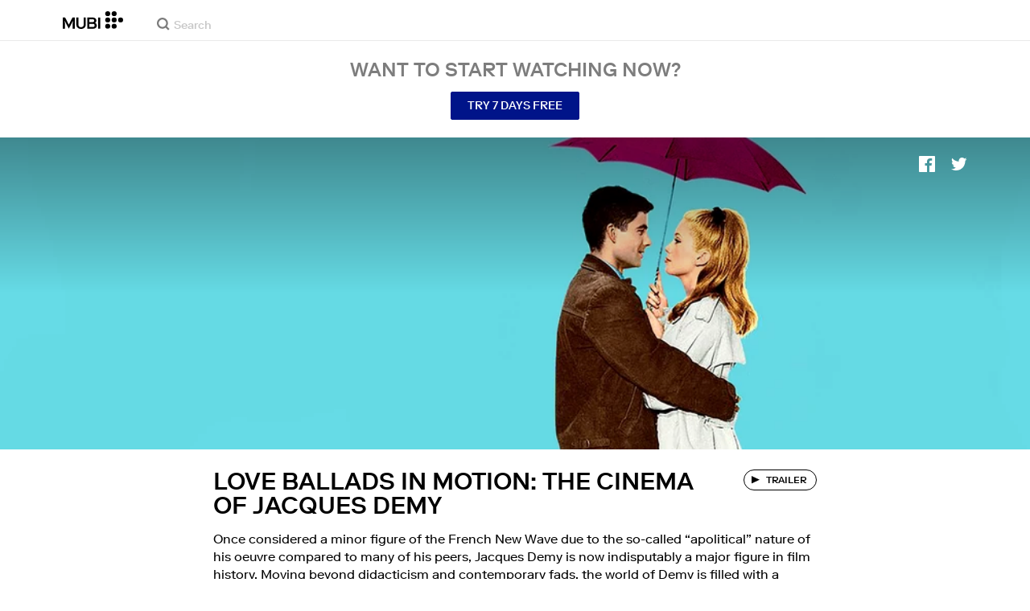

--- FILE ---
content_type: application/javascript
request_url: https://assets.mubicdn.net/_next/static/chunks/pages/collections/%5BcollectionSlug%5D-15ac4c69a70b97d4.js
body_size: 8889
content:
try{let e="undefined"!=typeof window?window:"undefined"!=typeof global?global:"undefined"!=typeof globalThis?globalThis:"undefined"!=typeof self?self:{},t=(new e.Error).stack;t&&(e._sentryDebugIds=e._sentryDebugIds||{},e._sentryDebugIds[t]="72ad3152-9f86-4b01-9b4c-cba5190a1244",e._sentryDebugIdIdentifier="sentry-dbid-72ad3152-9f86-4b01-9b4c-cba5190a1244")}catch(e){}(self.webpackChunk_N_E=self.webpackChunk_N_E||[]).push([[20685],{3531:(e,t,i)=>{"use strict";i.d(t,{A:()=>a});var r=i(55729),n=i(5648);let a=()=>(0,r.useContext)(n.A)},7513:(e,t,i)=>{"use strict";i.d(t,{A:()=>l});var r=i(18153),n=i(81278),a=i(90938);let l=e=>{let{film:t=null,filmGroupId:i=null}=e,l=(0,n.useRouter)(),o=(0,a.A)(l.pathname);if(o&&(null==o?void 0:o.bannerComponent))if(o.isDismissible){let e=o.bannerComponent;return(0,r.Y)(e,{cookiePrefix:o.cookiePrefix,stopShowingOn:o.stopShowingOn})}else{let e=o.bannerComponent;return(0,r.Y)(e,{film:t,filmGroupId:i})}return null}},12632:(e,t,i)=>{"use strict";i.d(t,{L$:()=>p,Vc:()=>o,YF:()=>d,ZT:()=>u,Zd:()=>c,aI:()=>m,kA:()=>h,pp:()=>s});var r=i(4076),n=i(12341);let a=e=>e.length>0?"?film_ids[]=".concat(e.join("&film_ids[]=")):"",l=e=>e.length>0?"?series_ids[]=".concat(e.join("&series_ids[]=")):"",o=function(e,t){let i=arguments.length>2&&void 0!==arguments[2]?arguments[2]:null,n=arguments.length>3&&void 0!==arguments[3]?arguments[3]:null,a={};return null!==i&&(a.rating=i),null!==n&&(a.body=n),(0,r.Ay)(e).put("/ratings/".concat(t),{data:a})},s=(e,t)=>(0,r.Ay)(e).deleteRequest("/ratings/".concat(t)),c=function(e,t){let i=arguments.length>2&&void 0!==arguments[2]?arguments[2]:1,n=arguments.length>3&&void 0!==arguments[3]?arguments[3]:8;return(0,r.Ay)(e).get("/ratings/".concat(t,"/ranked?page=").concat(i,"&per_page=").concat(n,"&x=1"))},d=e=>{let{httpContext:t,filmIds:i=[]}=e,n=a(i);return(0,r.Ay)(t).get("/user/ratings".concat(n))},u=e=>{let{httpContext:t,seriesIds:i=[]}=e,n=l(i);return(0,r.Ay)(t).get("/user/ratings".concat(n))},p=e=>{let{httpContext:t,userId:i,currentCursor:a,perPage:l}=e;return(0,r.Ay)(t).get("/users/".concat(i,"/ratings?").concat((0,n.NQ)(a,l)))},h=(e,t)=>(0,r.Ay)(e).post("/ratings/".concat(t,"/flagging")),m=(e,t)=>(0,r.Ay)(e).get("/ratings/".concat(t,"/flagging"))},21879:(e,t,i)=>{"use strict";i.d(t,{A:()=>o});var r=i(18153),n=i(55729),a=i(76252),l=i(70068);let o=e=>{let{uniqId:t=null,children:i,message:a="",className:o=null,fontSize:u="12px",padding:p="5px",placement:h="top",zIndex:m="1",overflowElementId:g=null,backgroundColor:y=null,boxShadow:f="9px 10px 27px -8px rgba(0, 0, 0, 0.75)"}=e,[w,v]=(0,n.useState)(null);(0,n.useEffect)(()=>(w?w.update():A(),()=>{w&&w.destroy()}),[]),(0,n.useEffect)(()=>{w&&b()&&w.update()});let b=()=>"object"==typeof a||"string"==typeof a&&!!(a.length>0),A=()=>{let e=document.querySelector("#button-".concat(t)),i=document.querySelector("#tooltip-".concat(t)),r=document.querySelector("#".concat(g));v((0,l.n4)(e,i,{modifiers:[{name:"offset",options:{offset:[0,12]}},{name:"preventOverflow",options:{boundary:r}}],placement:h}))};return(0,r.FD)(r.FK,{children:[(0,r.Y)("span",{id:"button-".concat(t),children:i}),(0,r.FD)(s,{id:"tooltip-".concat(t),isTooltipMessage:a,zIndex:m,backgroundColor:y,boxShadow:f,children:[(0,r.Y)(c,{fontSize:u,padding:p,className:o,backgroundColor:y,children:a}),(0,r.Y)(d,{id:"arrow","data-popper-arrow":!0})]})]})},s=(0,a.A)("span",{target:"ervweon0"})("transition:opacity 0.2s linear;opacity:0;z-index:",e=>e.zIndex,";",e=>e.isTooltipMessage?"visibility: visible; opacity: 1;":"visibility: hidden; width: 0;height: 0;","  box-shadow:",e=>e.boxShadow,";&[data-popper-placement^='top'] > #arrow{bottom:-9px;border-top:10px solid\n      ",e=>e.backgroundColor?e.backgroundColor:e.theme.color.white,";}&[data-popper-placement^='bottom'] > #arrow{top:-9px;border-bottom:10px solid\n      ",e=>e.backgroundColor?e.backgroundColor:e.theme.color.white,";}"),c=(0,a.A)("div",{target:"ervweon1"})("font-family:",e=>e.theme.font.body,";font-size:",e=>e.fontSize,";background-color:",e=>e.backgroundColor?e.backgroundColor:e.theme.color.white,";padding:",e=>e.padding,";color:",e=>e.theme.color.black,";@media (min-width:",e=>e.theme.mqNew.tablet,"){white-space:nowrap;}"),d=(0,a.A)("div",{target:"ervweon2"})("position:absolute;width:0;height:0;border-right:10px solid transparent;border-left:10px solid transparent;")},27753:(e,t,i)=>{"use strict";i.d(t,{A:()=>p});var r=i(55729),n=i(99276),a=i(81278),l=i(35134),o=i(32046),s=i(30281);let c=new l.A,d=()=>{let e=(0,n.wA)(),t=(0,r.useRef)(null),i=()=>{e((0,o.gQ)(Math.round(c.currentTime)))},a=()=>{null!==t.current&&(clearInterval(t.current),t.current=null)};return{startTrackingDuration:()=>{a(),t.current=setInterval(i,1e3)},stopTrackingDuration:a}},u=()=>{var e;let t=(0,n.wA)(),i=(0,a.useRouter)(),l=(0,r.useRef)(!1),u=(0,r.useRef)(!1),{previewClipPlayer:p,currentLanguage:h}=(0,s.A)(e=>({previewClipPlayer:e.filmTile.previewClipPlayer,currentLanguage:e.user.currentLanguage}),n.bN),{startTrackingDuration:m,stopTrackingDuration:g}=d(),y=(0,r.useCallback)(()=>{var e;c.muted=(null==(e=p.overrideConfig)?void 0:e.muted)||p.isMuted},[p.isMuted,null==(e=p.overrideConfig)?void 0:e.muted]),f=(0,r.useCallback)(e=>{let{currentState:i}=e;"ended"===i&&t((0,o._8)("ended")),"error"===i&&t((0,o._8)("error")),"playing"===i&&m()},[]),w=async()=>{l.current=!1,g(),c.off("statechanged",f),c.destroy()},v=(0,r.useCallback)(()=>{c.isPlayerInitialized&&w(),t((0,o.$d)())},[]);(0,r.useEffect)(()=>(i.events.on("routeChangeStart",v),()=>{v(),i.events.off("routeChangeStart",v)}),[]),(0,r.useEffect)(()=>{null===p.videoElementId&&w()},[p.videoElementId]),(0,r.useEffect)(()=>{p.hasSubs?c.setTextTrack(h):c.clearTextTrack()},[h,p.hasSubs]),(0,r.useEffect)(()=>{y()},[p.isMuted]);let b=async()=>{if(u.current)w(),u.current=!1;else try{await c.doPlay({isMuted:p.isMuted}),t((0,o._8)("success")),l.current=!1}catch(e){w(),u.current=!1}};return(0,r.useEffect)(()=>{let e=async()=>{let e=document.getElementById(p.videoElementId);if(!e)return void console.log("initPlayer: element not found");try{var i;l.current=!0,await c.init(e,p.overrideConfig),c.on("statechanged",f),await c.load({source:p.previewClipSrcUrl,isMuted:(null==p||null==(i=p.overrideConfig)?void 0:i.muted)||p.isMuted,preferredTextLanguage:h}),setTimeout(()=>{b()})}catch(e){if((null==e?void 0:e.code)===7e3);else if(p.isMuted)t((0,o._8)("error"));else try{t((0,o.nx)(!0)),await c.load({source:p.previewClipSrcUrl,isMuted:!0,preferredTextLanguage:h}),setTimeout(()=>{b()})}catch(e){t((0,o._8)("error"))}}};p.videoElementId&&p.previewClipSrcUrl?e():l.current&&(u.current=!0)},[p.videoElementId]),c},p=()=>(u(),null)},31129:(e,t,i)=>{"use strict";i.r(t),i.d(t,{default:()=>eu});var r=i(18153),n=i(71024),a=i.n(n),l=i(93186),o=i(76252),s=i(4765),c=i(93279),d=i(98612),u=i(55768),p=i(69542),h=i(95623),m=i(62894),g=i(63713),y=i(81278),f=i(81460),w=i(88768),v=i(27231),b=i(56828),A=i(6766),_=i(32005),x=i(83172),k=i(24628);let Y=e=>{let{collection:t}=e,{t:i}=(0,l.A)("specials"),n=(0,y.useRouter)(),a=(0,p.A)(),o=t.film_group,{header_image:s,slug:c,title:u}=t,h=null==o?void 0:o.focal_point,m=(null==o?void 0:o.image_color)||v.yW.midBackground,g=(null==o?void 0:o.image)||s,A=(0,d.gr)({url:"/collections/".concat(c),i18nUrlData:a}),x=i("specials:specials.share_copy",{title:u}),Y=(0,b.A)({allowedBackwardPaths:["/showing","/films/[filmSlug]"]}),P=null;return Y&&(P=(0,r.FD)(T,{onClick:()=>n.back(),children:[(0,r.Y)(N,{color:v.yW.white,width:"7px",direction:"left"}),i("specials:specials.back")]})),(0,r.FD)(S,{bgColor:m,children:[(0,r.Y)(I,{src:g,alt:u,sizeInPixels:700,responsiveSizesInPixels:{desktopAndUp:1200,tablet:1e3,mobile:800},shouldPreload:!0,objectFit:"cover",backgroundPosition:(0,f.getStillImageBackgroundPosition)(h)}),(0,r.Y)(C,{}),(0,r.Y)(_.A,{children:(0,r.FD)(F,{children:[(0,r.Y)(E,{children:P}),(0,r.Y)(D,{children:(0,r.Y)(k.A,{spaceBetweenIconsMobile:"20px",spaceBetweenIconsTablet:"20px",facebookUrl:(0,w.H8)(A),twitterUrl:(0,w.gK)(A,x),iconColor:v.yW.white})})]})})]})},S=(0,o.A)("div",{target:"e5y7uly0"})("position:relative;background:",e=>e.theme.color.darkText,";width:100%;height:308px;background-color:",e=>e.bgColor,";margin:0 auto;@media (min-width:",e=>e.theme.mqNew.tablet,"){height:388px;}@media (min-width:",e=>e.theme.mqNew.wide,"){height:520px;}"),I=(0,o.A)(x.A,{target:"e5y7uly1"})("img{width:100%;height:100%;position:absolute;top:0;left:0;}"),C=(0,o.A)("div",{target:"e5y7uly2"})("position:absolute;left:0;top:0;bottom:0;right:0;background:linear-gradient(\n    to bottom,rgba(0,0,0,0.375) 0%,transparent 50%\n  );"),F=(0,o.A)("div",{target:"e5y7uly3"})("position:relative;display:flex;justify-content:space-between;padding-top:23px;"),E=(0,o.A)("div",{target:"e5y7uly4"})("font-size:14px;"),T=(0,o.A)("a",{target:"e5y7uly5"})("color:",e=>e.theme.color.white,";display:flex;text-transform:uppercase;align-items:center;font-weight:500;&:visited{color:",e=>e.theme.color.white,";}&:hover{color:",e=>e.theme.color.white,";}"),N=(0,o.A)(A.NE,{target:"e5y7uly6"})("margin-right:9px;"),D=(0,o.A)("div",{target:"e5y7uly7"})();var P=i(55729),M=i(67535),z=i(5503),B=i(76804),j=i(30281),G=i(57717),L=i(60810);let O=e=>{let{collection:t}=e,{t:i}=(0,l.A)("common"),n=(0,j.A)(e=>e.user.isAdmin),[a,o]=(0,P.useState)(!1),[s,c]=(0,P.useState)(!1),{title:d}=t,u=null==t?void 0:t.film_group,p=t.description_html||(null==u?void 0:u.description_html)||"",h=p.length<510,m=(0,z.GL)(p,400),g=(0,B.A)(),y=e=>g({data:{clickType:e},extraData:{film_group_id:u.id,collection_slug:u.slug}}),f=(0,M.SN)(u,"720p"),w=""===p?null:a||h?(0,r.Y)(U,{dangerouslySetInnerHTML:{__html:p}}):(0,r.FD)(r.FK,{children:[(0,r.Y)(U,{dangerouslySetInnerHTML:{__html:m}}),(0,r.FD)(K,{onClick:()=>{o(!0),y("expand_text")},children:[i("common:common.buttons.read_more"),(0,r.Y)(Q,{children:(0,r.Y)(A.vs,{width:"12px"})})]})]});return(0,r.FD)(V,{children:[(0,r.FD)(q,{center:""===p,children:[n?(0,r.Y)(W,{href:"/admin/film_groups/".concat(t.slug,"/edit"),children:d}):(0,r.Y)(J,{children:d}),u&&f&&(0,r.Y)(H,{playIconWidth:"10px",textIconGap:"8px",color:"black",text:i("common:common.buttons.watch_trailer"),onClick:()=>{y("film_group_trailer"),c(!0)}})]}),(0,r.Y)(R,{children:w}),u&&f&&s&&(0,r.Y)(L.default,{filmOrFilmGroupOrSeason:u,showTrailerModal:s,closeModal:()=>{c(!1)}})]})},V=(0,o.A)("div",{target:"eankhon0"})("min-height:100px;display:flex;flex-wrap:wrap;"),q=(0,o.A)("div",{target:"eankhon1"})("display:flex;line-height:1;font-size:30px;font-weight:500;text-transform:uppercase;margin-top:25px;margin-bottom:15px;align-self:",e=>e.center?"center":"none",";margin:",e=>e.center?"0 auto":"none",";width:100%;"),R=(0,o.A)("div",{target:"eankhon2"})("margin-bottom:",e=>e.theme.grid.gridMarginBottom,"px;"),U=(0,o.A)("div",{target:"eankhon3"})("width:100%;font-size:16px;line-height:1.4;p:not(:last-child){padding-bottom:2em;}"),K=(0,o.A)("a",{target:"eankhon4"})("font-size:16px;color:",e=>e.theme.color.mubiBlue,";line-height:1;display:inline-block;font-weight:500;margin-top:15px;position:relative;"),Q=(0,o.A)("div",{target:"eankhon5"})("position:absolute;bottom:3px;right:-18px;"),W=(0,o.A)("a",{target:"eankhon6"})("width:100%;color:",e=>e.theme.color.black,";padding:0 20px 0 0;&:visited{color:",e=>e.theme.color.black,";}&:hover{color:",e=>e.theme.color.black,";}"),J=(0,o.A)("div",{target:"eankhon7"})("padding:0 20px 0 0;"),H=(0,o.A)(G.default,{target:"eankhon8"})("padding:0 11px 0 9px;height:26px;font-size:12px;margin:0 0 0 auto;white-space:nowrap;"),Z=e=>{let{collection:t}=e;return(0,r.FD)(r.FK,{children:[(0,r.Y)(Y,{collection:t}),(0,r.Y)(_.A,{children:(0,r.Y)(X,{children:(0,r.Y)(O,{collection:t})})})]})},X=(0,o.A)("div",{target:"e1uyrfv80"})("@media (min-width:",e=>e.theme.mqNew.tablet,"){max-width:780px;margin:0 auto;}@media (min-width:",e=>e.theme.mqNew.desktop,"){padding:0 15px;}");var $=i(64725),ee=i(71105),et=i(40090),ei=i(88592),er=i(27753),en=i(7513),ea=i(33363),el=i(92653),eo=i(80654);let es=a()(()=>Promise.all([i.e(1038),i.e(56139)]).then(i.bind(i,32883)),{loadableGenerated:{webpack:()=>[32883]},ssr:!1}),ec=e=>{let{collection:t}=e,{t:i}=(0,l.A)("specials"),n=(0,h.A)(),a=(0,u.A)("/collections/".concat(null==t?void 0:t.slug));if(!t)return null;let o=t.film_group,s=!!o,c=!!(null==o?void 0:o.is_season),d=!!(null==o?void 0:o.published),{header_image:p}=t,y=c?t.title:i("specials:specials.special_title",{title:t.title});return(0,r.FD)(r.FK,{children:[(0,r.Y)(er.A,{}),(0,r.Y)(eo.A,{title:"".concat(y," | MUBI")}),(0,r.Y)(ea.A,{canonicalUrl:a,image:p}),(0,r.Y)(el.A,{title:t.title,url:a,image:p}),(0,r.Y)(et.Ay,{}),(0,r.Y)(en.A,{}),(0,r.Y)(g.A,{themeColor:"white"}),s&&!d&&(0,r.Y)(m.default,{messageString:"You only see this because you are an admin, this film group is unpublished",allowDismiss:!1}),(0,r.Y)(Z,{collection:t}),n?(0,r.FD)(r.FK,{children:[(0,r.Y)(ed,{children:(0,r.Y)(es,{collection:t})}),(0,r.Y)(ee.A,{})]}):(0,r.Y)($.Y,{children:(0,r.Y)(ei.A,{})})]})};ec.getInitialProps=async e=>{let{store:t,query:i,res:r}=e,n=!!e.req,a=(0,d.zg)(e),l=t.getState();if(a)return(0,d.Er)(n,(0,d.gr)({url:"/collections/".concat(null==i?void 0:i.collectionSlug),i18nUrlData:(0,p.f)(l),includeDomain:!1,queryParams:i}),r),{};let o="";try{var u,h,m;let e=null==l||null==(u=l.user)?void 0:u.isAdmin,t=null==l||null==(h=l.appState)?void 0:h.httpContext;o=(0,c.O)((null==i?void 0:i.collectionSlug)||"")?"mubi-releases":(null==i?void 0:i.collectionSlug)||"";let a=await (0,c.A)(t,o);if(!e&&(null==(m=a.film_group)?void 0:m.published)===!1)return{errorStatusCode:404};if("your-watchlist"===o&&0===a.films.length)return(0,d.Er)(n,(0,d.gr)({url:"/watchlist",i18nUrlData:(0,p.f)(l)}),r),{isRedirecting:!0};return{collection:a}}catch(e){if((null==e?void 0:e.status)===404)return{errorStatusCode:404};return s.wd('Error attempting to access collection page with slug: "'.concat(o,'".')),(0,d.Er)(n,(0,d.gr)({url:"/showing",i18nUrlData:(0,p.f)(l)}),r),{}}};let ed=(0,o.A)("div",{target:"e1u10vg10"})("min-height:100vh;@media (min-width:",e=>e.theme.mqNew.wide,"){min-height:70vh;}"),eu=ec},32046:(e,t,i)=>{"use strict";i.d(t,{$d:()=>a,_8:()=>l,gQ:()=>s,m7:()=>n,nx:()=>o,t4:()=>c});var r=i(80008);let n=(e,t,i,n,a)=>({type:r.jd,payload:{videoElementId:e,previewClipId:t,filmId:i,previewClipSrcUrl:n,overrideConfig:a}}),a=()=>({type:r.iU}),l=e=>({type:r.Kq,payload:{status:e}}),o=e=>({type:r.L$,payload:{muted:e}}),s=e=>({type:r.qV,payload:{duration:e}}),c=e=>({type:r.XN,payload:{hasSubs:e}})},32793:(e,t,i)=>{"use strict";i.d(t,{A:()=>a});var r=i(18153),n=i(76252);let a=e=>{let{className:t="",children:i=null}=e;return(0,r.Y)(l,{className:t,children:i})},l=(0,n.A)("ul",{target:"e142ihlm0"})("list-style:none;display:flex;flex-wrap:wrap;row-gap:",e=>e.theme.grid.gridMarginBottom,"px;")},33363:(e,t,i)=>{"use strict";i.d(t,{A:()=>o});var r=i(18153),n=i(95669),a=i.n(n),l=i(93186);let o=e=>{let{canonicalUrl:t=null,robots:i=!0,noFollow:n=!1,noIndex:o=!1,description:s=null,image:c=null}=e,{t:d}=(0,l.A)("common");return(0,r.FD)(a(),{children:[(0,r.Y)("meta",{name:"description",content:s||d("common:common.seo.generic_description")}),t&&(0,r.Y)("link",{rel:"canonical",href:t}),c&&(0,r.Y)("link",{rel:"image_src",href:c}),i&&(0,r.Y)("meta",{content:"".concat(n?"nofollow":"follow",", ").concat(o?"noindex":"index"),name:"robots"})]})}},35134:(e,t,i)=>{"use strict";i.d(t,{A:()=>s});var r=i(70026),n=i(38679),a=i(5503);let l={enableHtmlCue:!0,preferredVideoCodec:r.nr?"hvc1":"vp09",manifest:{attemptParameters:{maxAttempts:5,baseDelay:1e3,backoffFactor:2,fuzzFactor:.5,timeout:0}},streaming:{bufferingGoal:120,rebufferingGoal:3,bufferBehind:5,attemptParameters:{maxAttempts:10,baseDelay:1e3,backoffFactor:2,fuzzFactor:.5,timeout:0}},license:"eyJ0eXAiOiJKV1QiLCJhbGciOiJSUzI1NiJ9.eyJ1cmxzIjpbIjovL211YmkuY29tIl0sInR5cGUiOiJXZWIiLCJraWQiOjIwOTcsImlsdiI6ZmFsc2V9.[base64]",abr:{restrictions:{maxHeight:250}},textStyle:{fontSize:"12px"}},o=e=>{switch(e){case 0:return"idle";case 1:return"preparing";case 2:return"buffering";case 3:return"playing";case 4:return"paused";case 5:return"ended";case 6:return"error";default:return"unset"}};class s{async init(e,t){return this._player&&await this.destroy(),new Promise(async(r,a)=>{try{let a=(await Promise.all([i.e(60336),i.e(9619),i.e(8903)]).then(i.bind(i,92505))).default;this._config=Object.assign({},l,t),this._player=new a.Player(e,this._config,{containerEl:e.parentElement}),a.log.setLogLevel(a.log.Level.WARNING),this._player.on("error",this._reportError),this._player.use(a.htmlcue.HtmlCueComponent),this._player.use(a.ttml.TtmlComponent),this._player.use(a.vtt.VttComponent),(0,n.X2)()?this._player.use(a.hls.HlsComponent):this._player.use(a.dash.DashComponent),this._player.on(a.events.STATE_CHANGED,e=>{let t=o(e.detail.currentState),i=o(e.detail.previousState);this._emit("statechanged",{currentState:t,previousState:i})}),r()}catch(e){a(e)}})}async load(e){let{source:t,isMuted:i,preferredTextLanguage:r}=e;if(this._player)return await this._player.release(),new Promise(async(e,n)=>{try{await this._player.load({source:t,muted:i,preferredTextLanguage:r}),e()}catch(e){n(e)}})}async doPlay(e){let{isMuted:t}=e;if(this._player)return new Promise(async(e,i)=>{try{await this._player.play({muted:t}),e()}catch(e){i(e)}})}async pause(){if(this._player)try{await this._player.pause()}catch(e){}}setTextTrack(e){if(!this._player)return;let t=this._player.getTrackManager(),i=t.getTextTracks(),r=i.find(t=>t.language===e);r||(r=i.find(e=>"en"===e.language)),t.setTextTrack(r)}clearTextTrack(){this._player&&this._player.getTrackManager().setTextTrack(null)}on(e,t){this._eventEmitter.on(e,t)}off(e,t){this._eventEmitter.off(e,t)}get muted(){return!!this._player&&this._player.isMuted()}set muted(e){this._player&&this._player.setMuted(e)}get currentTime(){if(this._player)return this._player.getPosition()}async destroy(){this._player&&(this._player.off("error",this._reportError),await this._player.destroy(),this._player=null)}_reportError(e,t){var i;1!==((null==e||null==(i=e.detail)?void 0:i.severity)||(null==e?void 0:e.severity)||"UNKNOWN SEVERITY")&&(0,n.lh)(e,t)}_emit(e,t){this._eventEmitter.notify(e,t)}get isPlayerInitialized(){return null!==this._player}constructor(){this._player=null,this._config=null,this._eventEmitter=new a.cP}}},43546:(e,t,i)=>{"use strict";i.d(t,{A:()=>m});var r=i(55729),n=i(99276),a=i(41644),l=i(12632),o=i(5503),s=i(69117),c=i(30281);let d=()=>(0,a.Mz)(e=>e.user.usersFilmRatings,(e,t)=>t,(e,t)=>(0,o.Ln)(e,t)),u=e=>{let[t,i]=(0,r.useState)(!1),a=(0,r.useMemo)(d,[]),{httpContext:u,isAuthenticated:p,cachedRatings:h}=(0,c.A)(t=>({httpContext:t.appState.httpContext,isAuthenticated:t.user.isAuthenticated,cachedRatings:a(t,e)}),n.bN),m=(0,n.wA)(),g=async()=>{let t=e.filter(e=>!(0,o.mQ)(h,e));try{let{data:e}=await (0,l.YF)({httpContext:u,filmIds:t}),i=(0,o.Uq)(e,"film_id"),r={};t.forEach(e=>{r[e]=i[e]||null}),m((0,s.hb)(r))}catch(e){i(!0),console.error(e)}},y=e?[...e].sort().join("-"):"",f=e&&Object.keys(h).length===e.length;return(0,r.useEffect)(()=>{y&&!f&&p&&g()},[y]),[!f,t]},p=()=>(0,a.Mz)(e=>e.user.usersSeriesRatings,(e,t)=>t,(e,t)=>(0,o.Ln)(e,t)),h=e=>{let[t,i]=(0,r.useState)(!1),a=(0,r.useMemo)(p,[]),{httpContext:d,isAuthenticated:u,cachedRatings:h}=(0,c.A)(t=>({httpContext:t.appState.httpContext,isAuthenticated:t.user.isAuthenticated,cachedRatings:a(t,e)}),n.bN),m=(0,n.wA)(),g=async()=>{let t=e.filter(e=>!(0,o.mQ)(h,e));try{let{data:e}=await (0,l.ZT)({httpContext:d,seriesIds:t}),i=(0,o.Uq)(e,"series_id"),r={};t.forEach(e=>{r[e]=i[e]||null}),m((0,s.Ws)(r))}catch(e){i(!0),console.error(e)}},y=e?[...e].sort().join("-"):"",f=e&&Object.keys(h).length===e.length;return(0,r.useEffect)(()=>{y&&!f&&u&&g()},[y]),[!f,t]},m=(e,t)=>{let[i,r]=u(e),[n,a]=h(t);return{isLoadingRatingsForFilms:i,isErrorRatingsForFilms:r,isLoadingRatingsForSeries:n,isErrorRatingsForSeries:a}}},55768:(e,t,i)=>{"use strict";i.d(t,{A:()=>l});var r=i(55729),n=i(98612),a=i(69542);let l=e=>{let t=(0,a.A)(),[i,l]=(0,r.useState)((0,n.gr)({url:e,i18nUrlData:t}));return(0,r.useEffect)(()=>{e&&l((0,n.gr)({url:e,i18nUrlData:t}))},[e]),i}},56828:(e,t,i)=>{"use strict";i.d(t,{A:()=>a});var r=i(98612),n=i(3531);let a=e=>{let{allowedBackwardPaths:t}=e,i=(0,n.A)();return(0,r.br)(t,null==i?void 0:i.previousPathname)}},58281:(e,t,i)=>{"use strict";i.d(t,{Bb:()=>m,Fz:()=>g,MO:()=>y,WQ:()=>a,aM:()=>p,g7:()=>c,hU:()=>u,k9:()=>s,pl:()=>o,r4:()=>h,sM:()=>f,ui:()=>l});var r=i(4076),n=i(12341);let a=(e,t,i)=>(0,r.Ay)(e).get("/wishes?".concat((0,n.NQ)(t,i))),l=(e,t,i)=>(0,r.Ay)(e).get("/wishes/available?".concat((0,n.NQ)(t,i))),o=(e,t,i)=>(0,r.Ay)(e).get("/wishes/unavailable?".concat((0,n.NQ)(t,i))),s=(e,t,i)=>(0,r.Ay)(e).post("/wishes",{data:{film_id:t,...i&&{series_id:i}}}),c=(e,t)=>(0,r.Ay)(e).deleteRequest("/wishes/".concat(t)),d=(e,t)=>e.reduce((e,i)=>{let r="".concat(e);return r.length>0&&(r="".concat(r,"&")),r="".concat(r).concat(t,"[]=").concat(i)},""),u=function(e){let t=arguments.length>1&&void 0!==arguments[1]?arguments[1]:[],i=d(t,"film_ids");return i.length>0?(0,r.Ay)(e).get("/wishes/lookup?".concat(i)):null},p=function(e){let t=arguments.length>1&&void 0!==arguments[1]?arguments[1]:[],i=d(t,"series_ids");return i.length>0?(0,r.Ay)(e).get("/wishes/lookup?".concat(i)):null},h=(e,t)=>(0,r.Ay)(e).post("/series/".concat(t,"/wishes")),m=(e,t)=>(0,r.Ay)(e).deleteRequest("/series/".concat(t,"/wish")),g=(e,t)=>t[e],y=e=>{let{httpContext:t,userId:i,currentCursor:a,perPage:l}=e;return(0,r.Ay)(t).get("/users/".concat(i,"/wishes?").concat((0,n.NQ)(a,l)))},f=async(e,t)=>!!Object.values(t).find(e=>e.wishId)||(await a(e,null,1)).data.wishes.length>0},63713:(e,t,i)=>{"use strict";i.d(t,{A:()=>o});var r=i(18153),n=i(38993),a=i(27231);let l=(e,t)=>e.split(".").reduce((e,t)=>e[t],t),o=e=>{let{themeColor:t}=e;return(0,r.Y)(n.mL,{styles:[(0,n.AH)("body{background-color:",l(t,a.yW),";}")]})}},64725:(e,t,i)=>{"use strict";i.d(t,{Y:()=>w,A:()=>v});var r=i(18153),n=i(29597),a=i(76252),l=i(93186),o=i(15587),s=i(43546),c=i(66887),d=i(94388),u=i(32793),p=i(32005);let h=(e,t)=>t("leaving-soon"===e?"specials:specials.leaving_no_films":"your-watchlist"===e?"specials:specials.watchlist_no_films":"specials:specials.special_no_films"),m=(e,t,i)=>0===e.length?(0,r.Y)(g,{children:h(t.slug,i)}):(0,r.Y)(u.A,{children:e.map(e=>(0,r.Y)(d.A,{film:e,collection:t},e.id))}),g=(0,a.A)("div",{target:"eaakzdq0"})("width:100%;text-align:center;font-size:25px;padding-top:10px;padding-bottom:50px;"),y=e=>{let{films:t,collection:i}=e,{t:n}=(0,l.A)("specials"),a=t.map(e=>e.id),d=(0,o.getUniqueSeriesIdsForFilms)(t);return(0,c.A)(a,d),(0,s.A)(a,d),(0,r.Y)(p.A,{children:m(t,i,n)})};var f=i(88592);let w=(0,a.A)("div",{target:"e1hbl3lh0"})("display:flex;justify-content:center;align-items:center;width:100%;height:149px;@media (min-width:",e=>e.theme.mqNew.desktop,"){height:217px;}"),v=e=>{let{collection:t,films:i,hasLastPageLoaded:a,loadNextPage:l}=e;return a||0!==i.length?(0,r.FD)(r.FK,{children:[(0,r.Y)(y,{films:i,collection:t}),!a&&(0,r.Y)(n.pL,{onChange:e=>{e&&(a||l())},children:(0,r.Y)(w,{children:(0,r.Y)(f.A,{})})})]}):(0,r.Y)(w,{children:(0,r.Y)(f.A,{})})}},66887:(e,t,i)=>{"use strict";i.d(t,{A:()=>c});var r=i(55729),n=i(99276),a=i(58281),l=i(5503),o=i(69117),s=i(30281);let c=(e,t)=>{let{httpContext:i,watchList:c,seriesWatchList:d,isAuthenticated:u}=(0,s.A)(e=>({httpContext:e.appState.httpContext,watchList:e.user.watchList,seriesWatchList:e.user.seriesWatchList,isAuthenticated:e.user.isAuthenticated}),n.bN),[p,h]=(0,r.useState)(!1),[m,g]=(0,r.useState)(!1),y=(0,n.wA)(),f=async()=>{g(!0);try{let e=await (0,a.hU)(i,b);if(e){let{data:t}=e,i=b.map(e=>{var i;return{id:(null==(i=t.find(t=>t.film_id===e))?void 0:i.id)||null,film:{id:e},isLoading:!1}});y((0,o.yg)(i))}}catch(e){h(!0)}finally{g(!1)}},w=async()=>{g(!0);try{let e=await (0,a.aM)(i,_);if(e){let{data:t}=e,i=_.map(e=>{var i;return{id:(null==(i=t.find(t=>t.series_id===e))?void 0:i.id)||null,series:{id:e}}});y((0,o.r_)(i))}}catch(e){h(!0)}finally{g(!1)}},v=e?[...e].sort().join("-"):"",b=null==e?void 0:e.filter(e=>!(0,l.mQ)(c,e)),A=t?[...t].sort().join("-"):"",_=null==t?void 0:t.filter(e=>!(0,l.mQ)(d,e));return(0,r.useEffect)(()=>{v&&u&&(null==b?void 0:b.length)>0&&f()},[v]),(0,r.useEffect)(()=>{A&&u&&(null==_?void 0:_.length)>0&&w()},[A]),[c,m,p]}},68340:(e,t,i)=>{(window.__NEXT_P=window.__NEXT_P||[]).push(["/collections/[collectionSlug]",function(){return i(31129)}])},71105:(e,t,i)=>{"use strict";i.d(t,{A:()=>c});var r=i(18153),n=i(71024),a=i.n(n),l=i(76252),o=i(22672);let s=a()(()=>Promise.resolve().then(i.bind(i,22672)),{loadableGenerated:{webpack:()=>[22672]},ssr:!1,loading:()=>null}),c=()=>(0,r.Y)(d,{children:(0,r.Y)(s,{})}),d=(0,l.A)("footer",{target:"e14mkxo40"})(o.footerStyles)},83172:(e,t,i)=>{"use strict";i.d(t,{A:()=>p});var r=i(18153),n=i(76252),a=i(4308),l=i(27231),o=i(68556),s=i(95669),c=i.n(s);let d=e=>{let t,i,n,{src:o,sizeInPixels:s,responsiveSizesInPixels:d}=e;return d&&({desktopAndUp:t,tablet:i,mobile:n}=d),(0,r.FD)(c(),{children:[t&&(0,r.Y)("link",{rel:"preload",href:(0,a.VG)(o,t),as:"image",media:"(min-width: ".concat(l.Ay.responsiveImageBreakpoints.desktop,")")}),i&&!t&&(0,r.Y)("link",{rel:"preload",href:(0,a.VG)(o,i),as:"image",media:"(min-width: ".concat(l.Ay.responsiveImageBreakpoints.tablet,")")}),i&&t&&(0,r.Y)("link",{rel:"preload",href:(0,a.VG)(o,i),as:"image",media:"(min-width: ".concat(l.Ay.responsiveImageBreakpoints.tablet,") and (max-width: ").concat(l.Ay.responsiveImageBreakpoints.desktop,")")}),n&&!i&&!t&&(0,r.Y)("link",{rel:"preload",href:(0,a.VG)(o,n),as:"image",media:"(min-width: ".concat(l.Ay.responsiveImageBreakpoints.mobile,")")}),n&&!i&&t&&(0,r.Y)("link",{rel:"preload",href:(0,a.VG)(o,n),as:"image",media:"(min-width: ".concat(l.Ay.responsiveImageBreakpoints.mobile,") and (max-width: ").concat(l.Ay.responsiveImageBreakpoints.desktop,")")}),n&&i&&(0,r.Y)("link",{rel:"preload",href:(0,a.VG)(o,n),as:"image",media:"(min-width: ".concat(l.Ay.responsiveImageBreakpoints.mobile,") and (max-width: ").concat(l.Ay.responsiveImageBreakpoints.tablet,")")}),(0,r.Y)("link",{rel:"preload",href:(0,a.VG)(o,s),as:"image",media:"(max-width: ".concat(l.Ay.responsiveImageBreakpoints.mobile,")")})]})},u=(0,n.A)("picture",{target:"e1agxnc60"})("img{",e=>e.objectFit?"object-fit: ".concat(e.objectFit,";"):""," ",e=>e.backgroundPosition?"object-position: ".concat(e.backgroundPosition,";"):"","}"),p=e=>{let t,i,n,{src:s,alt:c,sizeInPixels:p,objectFit:h,backgroundPosition:m,responsiveSizesInPixels:g,shouldPreload:y=!1,desktopAndUpSrc:f,shouldUseNewMqs:w,className:v}=e;g&&({desktopAndUp:t,tablet:i,mobile:n}=g);let b=w?l.Ay.mqNew.desktop:l.Ay.responsiveImageBreakpoints.desktop,A=w?l.Ay.mqNew.tablet:l.Ay.responsiveImageBreakpoints.tablet,_=w?l.Ay.mqNew.mobile:l.Ay.responsiveImageBreakpoints.mobile;return(0,r.FD)(r.FK,{children:[y&&(0,r.Y)(d,{src:s,sizeInPixels:p,responsiveSizesInPixels:g}),(0,r.FD)(u,{className:v,objectFit:h,backgroundPosition:m,children:[t&&(0,r.Y)("source",{srcSet:(0,a.VG)(f||s,t),media:"(min-width: ".concat(b,")")}),i&&!t&&(0,r.Y)("source",{srcSet:(0,a.VG)(s,i),media:"(min-width: ".concat(A,")")}),i&&t&&(0,r.Y)("source",{srcSet:(0,a.VG)(s,i),media:"(min-width: ".concat(A,") and (max-width: ").concat(b,")")}),n&&!i&&!t&&(0,r.Y)("source",{srcSet:(0,a.VG)(s,n),media:"(min-width: ".concat(_,")")}),n&&!i&&t&&(0,r.Y)("source",{srcSet:(0,a.VG)(s,n),media:"(min-width: ".concat(_,") and (max-width: ").concat(b,")")}),n&&i&&(0,r.Y)("source",{srcSet:(0,a.VG)(s,n),media:"(min-width: ".concat(_,") and (max-width: ").concat(A,")")}),(0,r.Y)(o.A,{alt:c,loading:y?"eager":"lazy",src:(0,a.VG)(s,p)})]})]})}},92653:(e,t,i)=>{"use strict";i.d(t,{A:()=>o});var r=i(18153),n=i(95669),a=i.n(n),l=i(93186);let o=e=>{let{title:t=null,type:i="website",description:n=null,url:o=null,image:s=null,twitter:c=!1,twitterTitle:d=null,twitterDescription:u=null,twitterCard:p=null,twitterSite:h="@mubi",video:m=null,videoWidth:g=null,videoHeight:y=null,customMeta:f=null}=e,{t:w}=(0,l.A)("common");return(0,r.FD)(a(),{children:[(0,r.Y)("meta",{property:"fb:app_id",content:"5409810948"}),(0,r.Y)("meta",{property:"og:site_name",content:"MUBI"}),t&&(0,r.Y)("meta",{property:"og:title",content:t}),i&&(0,r.Y)("meta",{property:"og:type",content:i}),f&&Object.entries(f).map(e=>{let[t,i]=e;return(0,r.Y)("meta",{property:t,content:i},t)}),(0,r.Y)("meta",{property:"og:description",content:n||w("common:common.seo.generic_description")}),o&&(0,r.Y)("meta",{property:"og:url",content:o}),s&&(0,r.Y)("meta",{property:"og:image",content:s}),m&&(0,r.FD)(r.FK,{children:[(0,r.Y)("meta",{property:"og:video",content:m}),(0,r.Y)("meta",{property:"og:video:url",content:m}),(0,r.Y)("meta",{property:"og:video:secure_url",content:m}),(0,r.Y)("meta",{property:"og:video:type",content:"video/mp4"}),(0,r.Y)("meta",{property:"og:video:width",content:g}),(0,r.Y)("meta",{property:"og:video:height",content:y})]}),c&&(0,r.FD)(r.FK,{children:[p&&(0,r.Y)("meta",{property:"twitter:card",content:p}),h&&(0,r.Y)("meta",{property:"twitter:site",content:h}),(d||t)&&(0,r.Y)("meta",{property:"twitter:title",content:d||t}),(u||n)&&(0,r.Y)("meta",{property:"twitter:description",content:u||n}),s&&(0,r.Y)("meta",{property:"twitter:image",content:s})]}),c&&m&&(0,r.FD)(r.FK,{children:[(0,r.Y)("meta",{property:"twitter:player",content:m}),(0,r.Y)("meta",{property:"twitter:player:width",content:g}),(0,r.Y)("meta",{property:"twitter:player:height",content:y})]})]})}},93279:(e,t,i)=>{"use strict";i.d(t,{A:()=>a,O:()=>n});var r=i(44860);let n=e=>e.startsWith("mubi-releases"),a=async(e,t)=>{let{data:i}=await (0,r.X_)({httpContext:e,collectionSlug:t});return i}}},e=>{var t=t=>e(e.s=t);e.O(0,[63111,70068,41644,37754,1616,43190,21527,40090,92630,92893,22672,38679,13500,43766,90938,41891,71543,58686,90636,46593,38792],()=>t(68340)),_N_E=e.O()}]);
//# sourceMappingURL=[collectionSlug]-15ac4c69a70b97d4.js.map

--- FILE ---
content_type: application/javascript
request_url: https://assets.mubicdn.net/_next/static/chunks/71543-903168c7194e5df3.js
body_size: 1965
content:
try{let e="undefined"!=typeof window?window:"undefined"!=typeof global?global:"undefined"!=typeof globalThis?globalThis:"undefined"!=typeof self?self:{},t=(new e.Error).stack;t&&(e._sentryDebugIds=e._sentryDebugIds||{},e._sentryDebugIds[t]="fe0753d5-38f9-46b0-bd4d-0595b9fb74d5",e._sentryDebugIdIdentifier="sentry-dbid-fe0753d5-38f9-46b0-bd4d-0595b9fb74d5")}catch(e){}(self.webpackChunk_N_E=self.webpackChunk_N_E||[]).push([[71543],{1929:(e,t,i)=>{"use strict";i.d(t,{A:()=>h});var n=i(18153),r=i(55729),o=i(71024),a=i.n(o),l=i(76252),d=i(81460),u=i(30281),s=i(62196);let f=a()(()=>Promise.all([i.e(70068),i.e(62660)]).then(i.bind(i,53709)),{loadableGenerated:{webpack:()=>[53709]},ssr:!1}),h=(0,r.memo)(e=>{let{film:t,maxDirectorsToShow:i,mobileFontSize:r="12px",desktopFontSize:o,showDirectorInBold:a=!1,showSeriesTileAsEpisode:l=!1}=e,h=(0,u.A)(e=>e.user.currentLanguage),m=t&&(null==t?void 0:t.directors)&&t.directors.length>0,g=(0,d.getCountryForFilm)(t),v=(0,d.getFilmTileYears)(t,l);return(0,n.FD)(p,{capitalise:"tr"!==h,mobileFontSize:r,desktopFontSize:o,"data-testid":"director-and-year",children:[m?(0,n.Y)(s.A,{defaultValue:2,valueAtMobile:1,valueAtTablet:2,valueAtDesktop:2,valueAtWide:2,children:e=>{let{currentValue:r}=e;return(0,n.Y)(f,{fontWeight:a?"700":void 0,directors:null==t?void 0:t.directors,maxToShow:i||r})}}):null,(null==t?void 0:t.year)&&m&&" ",g?(0,n.Y)(c,{children:g}):null,v&&(0,n.FD)("span",{children:[" ",v]})]})}),p=(0,l.A)("div",{target:"edwgj4f0"})("text-transform:",e=>e.capitalise?"uppercase":"none",";font-size:",e=>e.mobileFontSize,";font-weight:lighter;white-space:nowrap;overflow:hidden;text-overflow:ellipsis;line-height:initial;@media (min-width:",e=>e.theme.mqNew.desktop,"){font-size:",e=>e.desktopFontSize||e.mobileFontSize,";}@media (min-width:",e=>e.theme.mqNew.wideLarge,"){font-size:14px;}"),c=(0,l.A)("span",{target:"edwgj4f1"})("display:none;@media (min-width:",e=>e.theme.mqNew.desktop,"){display:inline;}")},12364:(e,t,i)=>{var n=i(23356),r=i(23169),o=i(22479),a=Math.max,l=Math.min;e.exports=function(e,t,i){var d,u,s,f,h,p,c=0,m=!1,g=!1,v=!0;if("function"!=typeof e)throw TypeError("Expected a function");function w(t){var i=d,n=u;return d=u=void 0,c=t,f=e.apply(n,i)}function x(e){var i=e-p,n=e-c;return void 0===p||i>=t||i<0||g&&n>=s}function b(){var e,i,n,o=r();if(x(o))return y(o);h=setTimeout(b,(e=o-p,i=o-c,n=t-e,g?l(n,s-i):n))}function y(e){return(h=void 0,v&&d)?w(e):(d=u=void 0,f)}function A(){var e,i=r(),n=x(i);if(d=arguments,u=this,p=i,n){if(void 0===h)return c=e=p,h=setTimeout(b,t),m?w(e):f;if(g)return clearTimeout(h),h=setTimeout(b,t),w(p)}return void 0===h&&(h=setTimeout(b,t)),f}return t=o(t)||0,n(i)&&(m=!!i.leading,s=(g="maxWait"in i)?a(o(i.maxWait)||0,t):s,v="trailing"in i?!!i.trailing:v),A.cancel=function(){void 0!==h&&clearTimeout(h),c=0,d=p=u=h=void 0},A.flush=function(){return void 0===h?f:y(r())},A}},16153:(e,t,i)=>{var n=i(25080),r=i(88601),o=i(91544),a=i(50515),l=1/0,d=n?n.prototype:void 0,u=d?d.toString:void 0;e.exports=function e(t){if("string"==typeof t)return t;if(o(t))return r(t,e)+"";if(a(t))return u?u.call(t):"";var i=t+"";return"0"==i&&1/t==-l?"-0":i}},17877:e=>{var t=/\s/;e.exports=function(e){for(var i=e.length;i--&&t.test(e.charAt(i)););return i}},22479:(e,t,i)=>{var n=i(86301),r=i(23356),o=i(50515),a=0/0,l=/^[-+]0x[0-9a-f]+$/i,d=/^0b[01]+$/i,u=/^0o[0-7]+$/i,s=parseInt;e.exports=function(e){if("number"==typeof e)return e;if(o(e))return a;if(r(e)){var t="function"==typeof e.valueOf?e.valueOf():e;e=r(t)?t+"":t}if("string"!=typeof e)return 0===e?e:+e;e=n(e);var i=d.test(e);return i||u.test(e)?s(e.slice(2),i?2:8):l.test(e)?a:+e}},23169:(e,t,i)=>{var n=i(45516);e.exports=function(){return n.Date.now()}},50515:(e,t,i)=>{var n=i(33573),r=i(3619);e.exports=function(e){return"symbol"==typeof e||r(e)&&"[object Symbol]"==n(e)}},60567:(e,t,i)=>{var n=i(16153);e.exports=function(e){return null==e?"":n(e)}},60810:(e,t,i)=>{"use strict";i.r(t),i.d(t,{default:()=>F});var n=i(18153),r=i(93186),o=i(87462),a=i(76252),l=i(27231),d=i(95623),u=i(16234),s=i(1929),f=i(55680),h=i(32005),p=i(13475),c=i(78513),m=i(23138);let g=(0,a.A)("div",{target:"e15jtzke0"})(),v=(0,a.A)(p.A,{target:"e15jtzke1"})("padding:0;height:100vh;overflow:auto;"),w=(0,a.A)("div",{target:"e15jtzke2"})("width:100vw;color:",e=>e.theme.color.white,";height:100vh;"),x=(0,a.A)("div",{target:"e15jtzke3"})("height:100%;padding:10px 0 30px;display:flex;flex-direction:column;justify-content:center;min-height:400px;@media (orientation:portrait){height:80%;}@media (min-width:",e=>e.theme.mqNew.tablet,"){padding:20px;@media (orientation:portrait){height:100%;}}@media (max-height:525px) and (min-width:",e=>e.theme.mqNew.tablet,"){height:auto;padding-bottom:100px;}@media (max-height:650px) and (min-width:",e=>e.theme.mqNew.desktop,"){height:auto;padding-bottom:100px;}@media (max-height:765px) and (min-width:",e=>e.theme.mqNew.wide,"){height:auto;padding-bottom:100px;}"),b=(0,a.A)(m.A,{target:"e15jtzke4"})("display:flex;align-items:center;padding:0 0 12px;"),y=(0,a.A)("div",{target:"e15jtzke5"})("font-size:14px;font-weight:500;"),A=(0,a.A)(m.A,{target:"e15jtzke6"})("padding:0 0 15px;"),k=(0,a.A)("h1",{target:"e15jtzke7"})("font-size:24px;font-weight:500;"),z=(0,a.A)(u.A,{target:"e15jtzke8"})("margin:0 0 0 auto;"),F=e=>{let{closeModal:t,showTrailerModal:i,filmOrFilmGroupOrSeason:a,seriesSlug:u}=e,{t:p}=(0,r.A)("common"),m=(0,d.A)(),F=m&&navigator&&!(0,o.S1)(navigator.userAgent),_=(0,c.y)(a);return(0,n.Y)(g,{children:(0,n.Y)(v,{isOpen:m&&i,doClose:t,adjustForHeader:!1,withOverlay:!0,overlayTransparency:.8,alignAtTop:!0,children:(0,n.Y)(w,{onClick:()=>{t()},children:(0,n.Y)(h.A,{fullHeight:!0,fromBreakpoint:"tablet",children:(0,n.FD)(x,{children:[(0,n.FD)(b,{children:[(0,n.Y)(y,{children:p("common:common.buttons.watch_trailer".concat("film_group"===_?"_collection":""))}),(0,n.Y)(z,{onClick:t,children:(0,n.Y)(f.US,{width:"18px",color:l.yW.white})})]}),(0,n.FD)(A,{children:[(0,n.Y)(k,{children:"film_group"===_?a.full_title_upcase:a.title_upcase}),"film"===_?(0,n.Y)(s.A,{film:a,mobileFontSize:"14px"}):null]}),F&&i&&(0,n.Y)(c.A,{modalIsClosed:!i,filmOrFilmGroupOrSeason:a,seriesSlug:u})]})})})})})}},86301:(e,t,i)=>{var n=i(17877),r=/^\s+/;e.exports=function(e){return e?e.slice(0,n(e)+1).replace(r,""):e}},87837:(e,t,i)=>{var n=i(60567),r=0;e.exports=function(e){var t=++r;return n(e)+t}},88601:e=>{e.exports=function(e,t){for(var i=-1,n=null==e?0:e.length,r=Array(n);++i<n;)r[i]=t(e[i],i,e);return r}}}]);
//# sourceMappingURL=71543-903168c7194e5df3.js.map

--- FILE ---
content_type: application/javascript
request_url: https://assets.mubicdn.net/_next/static/chunks/90938-ba0b7cd8ca140365.js
body_size: 3792
content:
try{let e="undefined"!=typeof window?window:"undefined"!=typeof global?global:"undefined"!=typeof globalThis?globalThis:"undefined"!=typeof self?self:{},n=(new e.Error).stack;n&&(e._sentryDebugIds=e._sentryDebugIds||{},e._sentryDebugIds[n]="9dc33997-342f-4873-9b9e-747e70779c05",e._sentryDebugIdIdentifier="sentry-dbid-9dc33997-342f-4873-9b9e-747e70779c05")}catch(e){}"use strict";(self.webpackChunk_N_E=self.webpackChunk_N_E||[]).push([[90938],{17562:(e,n,t)=>{t.d(n,{GP:()=>p,cA:()=>d,zl:()=>u});var o=t(685),i=t(80373),r=t(50599),a=t(78653),l=t(22033),s=t(69117);let c=e=>e?{firstDismissCookieName:"".concat(e,"BannerFirstDismissDateTime"),secondDismissCookieName:"".concat(e,"BannerSecondDismissDateTime")}:{},m=(e,n,t)=>{if(n)return!0;if(e){let n=(0,i.c)(new Date,(0,l.Hl)(e));if(t&&n<t||n<3)return!0}return!1},d=(e,n,t)=>{let{firstDismissCookieName:i,secondDismissCookieName:l}=c(n);if(e){let e=new Date().toISOString();(0,a.setCookie)(null,l,e,{maxAge:(0,r.O)((0,o.W)(new Date,{years:1}),new Date),path:"/"}),t((0,s.qA)(l,e))}else{let e=new Date().toISOString();(0,a.setCookie)(null,i,e,{maxAge:(0,r.O)((0,o.W)(new Date,{years:1}),new Date),path:"/"}),t((0,s.qA)(i,e))}},u=(e,n)=>({firstDismissCookieDateTime:null==n?void 0:n["".concat(e,"BannerFirstDismissDateTime")],secondDismissCookieDateTime:null==n?void 0:n["".concat(e,"BannerSecondDismissDateTime")]}),p=(e,n)=>{let{firstDismissCookieDateTime:t,secondDismissCookieDateTime:o}=u(e,n);return m(t,o)}},20583:(e,n,t)=>{t.d(n,{A:()=>A});var o=t(18153),i=t(99276),r=t(81278),a=t(56674),l=t(98612),s=t(76804),c=t(30281),m=t(93186),d=t(54815),u=t(76252);let p=e=>{let{headerText:n,onButtonClick:t,children:i}=e;return(0,o.FD)(g,{children:[(0,o.Y)(b,{children:n}),(0,o.Y)(_,{onClick:t,children:i})]})},g=(0,u.A)("div",{target:"e1in6tr40"})("display:flex;align-items:center;flex-direction:column;justify-content:center;font-weight:500;text-transform:uppercase;min-height:125px;background:",e=>e.theme.color.white,";color:",e=>e.theme.color.darkGray,";line-height:26px;margin:0 15px;padding:10px 0;@media (min-width:",e=>e.theme.mqNew.desktop,"){min-height:120px;}"),b=(0,u.A)("p",{target:"e1in6tr41"})("text-align:center;font:inherit;font-size:100%;font-size:22px;margin:0 15px;@media (min-width:",e=>e.theme.mqNew.tablet,"){margin:0 25px;}@media (min-width:",e=>e.theme.mqNew.desktop,"){font-size:24px;}"),_=(0,u.A)("div",{target:"e1in6tr42"})("margin-top:7px;@media (min-width:",e=>e.theme.mqNew.tablet,"){margin-top:14px;}"),h=e=>{let{onButtonClick:n}=e,{t}=(0,m.A)("common"),i=(0,c.A)(e=>{var n;return null==(n=e.appState.onboardingConfig)?void 0:n.promo});return(0,o.Y)(p,{onButtonClick:n,headerText:(()=>{let e=t("common:common.pitch_banner.mubi_pitch_short");if(i){let{type:n,plan_period:o,discount_period_days:r,amount_saved:a,discounted_price:l,variant:s}=i;"Discount"===n?"month"===o?e=t("common:common.pitch_banner.onboarding_offer.discount_months",{discount:a,month:r/30}):"year"===o&&(e=t("common:common.pitch_banner.onboarding_offer.discount_year",{discount:a})):"FixedDiscount"===n&&(e="one_month"===s?t("common:common.pitch_banner.onboarding_offer.fixed_one_month",{price:l}):"one_year"===s?t("common:common.pitch_banner.onboarding_offer.fixed_year",{price:l}):t("common:common.pitch_banner.onboarding_offer.fixed_months",{month:r/30,price:l}))}return e})(),children:(0,o.Y)(d.A,{url:"/showing",children:t("common:common.pitch_banner.see_whats_playing")})})};var f=t(98219),y=t(59394);let v=e=>{let{onButtonClick:n,trialsEnabled:t}=e,{t:i}=(0,m.A)("common");return(0,o.Y)(p,{headerText:i("common:common.pitch_banner.start_watching_now"),onButtonClick:n,children:(0,o.Y)(y.A,{children:e=>{let{showModal:r,context:a,ctaButtonText:l}=e;return(0,o.Y)(f.A,{clickAction:()=>{n(),r(a)},children:"promoNew"===a.flow||t?l:i("common:common.pitch_banner.get_started")})}})})},w=e=>{let{onButtonClick:n,trialsEnabled:t}=e,{t:i}=(0,m.A)("common");return(0,o.Y)(p,{headerText:i("common:common.pitch_banner.want_to_watch_now"),onButtonClick:n,children:(0,o.Y)(y.A,{children:e=>{let{showModal:r,context:a,ctaButtonText:l}=e;return(0,o.Y)(f.A,{clickAction:()=>{n(),r(a)},children:"promoNew"===a.flow||t?l:i("common:common.pitch_banner.get_started")})}})})},x=(e,n,t,o,i)=>!!(0,l.br)(["/films/[filmSlug]"],n)&&((null==e?void 0:e.mubi_go_highlighted)||i&&(!t||o)),A=e=>{let{film:n,filmGroupId:t}=e,{trialsEnabled:m,onboardingPromo:d,isAuthenticated:u}=(0,c.A)(e=>{var n;return{trialsEnabled:e.appState.trialsEnabled,onboardingPromo:null==(n=e.appState.onboardingConfig)?void 0:n.promo,isAuthenticated:e.user.isAuthenticated}},i.bN),p=(0,s.A)(),g=(0,a.uU)(null==n?void 0:n.consumable),b={};(null==n?void 0:n.id)&&(b.film_id=n.id),t&&(b.film_group_id=t);let _=(0,r.useRouter)();return(0,l.br)(["/films/[filmSlug]","/films/[filmSlug]/trailer","/films/[filmSlug]/critics-reviews","/films/[filmSlug]/ratings","/lists/[...params]"],_.pathname)?x(n,_.pathname,u,!!d,g)?null:g?(0,o.Y)(w,{trialsEnabled:m,onButtonClick:()=>p({data:{clickType:"pitch_banner",element:"cta_watchable_film"},extraData:b,film:n})}):(0,o.Y)(h,{onButtonClick:()=>p({data:{clickType:"pitch_banner",element:"cta_not_watchable_film"},extraData:b,film:n})}):(0,l.O$)(_.pathname,"/collections/[collectionSlug]")?(0,o.Y)(v,{trialsEnabled:m,onButtonClick:()=>p({data:{clickType:"pitch_banner",element:"cta_start_watching"},extraData:b,film:n})}):null}},56674:(e,n,t)=>{t.d(n,{K8:()=>o,uU:()=>i}),t(56563),t(22033);let o=(e,n)=>{let t=null==e?void 0:e.offered;return!!t&&!!t.find(e=>e.type===n)},i=e=>{var n;return!!(null==e||null==(n=e.offered)?void 0:n.find(e=>["catalogue"].includes(e.type)))}},90938:(e,n,t)=>{t.d(n,{A:()=>U});var o=t(55729),i=t(99276),r=t(18153),a=t(93186),l=t(76252),s=t(98612),c=t(69542),m=t(62894),d=t(53348),u=t(75509);let p=()=>{let{t:e}=(0,a.A)(),n=(0,c.A)(),t=(0,s.gr)({url:"/payment_method/new",i18nUrlData:n});return(0,r.Y)(m.default,{messageComponent:(0,r.FD)(r.FK,{children:[e("common:common.banners.failed_payment.banner_text")," ",(0,r.Y)(u.A,{t:e,i18nKey:"common:common.banners.failed_payment.cta",i18nVars:{update_payment_details_text:(0,r.Y)(g,{href:t,prefetch:!0,children:e("common:common.banners.failed_payment.update_payment_details_text")})}})]}),messageType:"alert",allowDismiss:!1})},g=(0,l.A)(d.A,{target:"eg8gj4x0"})("text-decoration:none !important;&:hover{text-decoration:underline !important;}");var b=t(20583),_=t(84025);let h=(0,l.A)("a",{target:"e1p2jga90"})("color:",e=>e.theme.color.white,";text-decoration:underline;&:visited{color:",e=>e.theme.color.white,";}&:hover{color:",e=>e.theme.color.white,";}"),f=e=>{let{dueToBrowserOrWindowsVersions:n}=e,{t,lang:o}=(0,a.A)("common");return(0,r.Y)(m.default,{messageComponent:(0,r.Y)(u.A,{t:t,i18nKey:"common:common.banners.cdm_expiry.".concat("browser"===n?"old_browser_version_message":"windows_7_or_8_message"),i18nVars:{link_text:(0,r.Y)(h,{href:(0,_.KX)("widevine-revocation",{lang:o}),children:t("common:common.banners.cdm_expiry.link_text")})}}),messageType:"alert",allowDismiss:!1})};var y=t(81278),v=t(5369),w=t(27231),x=t(69117),A=t(74717),S=t(30281);let D=()=>{let e=(0,y.useRouter)(),{httpContext:n,countryCode:t,vanityPathPageType:o}=(0,S.A)(e=>{var n,t;return{httpContext:e.appState.httpContext,countryCode:e.user.geoLocation,vanityPathPageType:null==(t=e.appState.pageState)||null==(n=t.vanityPath)?void 0:n.pageType}},i.bN);return async i=>{let r=(0,A.j9)(e,o);(0,A.Y0)({...i,...r,country_code:t},n)}};var k=t(76804),T=t(98219);let C=()=>{let{t:e}=(0,a.A)(),[n,t]=(0,o.useState)(!1),{pathname:l}=(0,y.useRouter)(),s=(0,i.wA)(),c=D(),m=(0,k.A)(),d=(0,S.A)(e=>e.appState.httpContext),p=(0,S.A)(e=>e.user.geoLocation),g=(0,S.A)(e=>e.user.activeSubscriber),b="US"===p,_=["/terms_of_service","/privacy_policy"].includes(l),h=async()=>{m({data:{clickType:"banner_link",element:"us_terms_and_conditions_25_banner"},extraData:{banner_type:"us_terms_and_conditions_25"}});try{t(!0),await (0,v.S7)(d),s((0,x.af)({terms_of_service_accepted:!0,privacy_policy_accepted:!0}))}catch(e){}};return((0,o.useEffect)(()=>{let e=document.body.style.overflow;return!b||n||_?document.querySelector("body").style.overflow=e:document.querySelector("body").style.overflow="hidden",()=>{document.querySelector("body").style.overflow=e}},[b,n]),(0,o.useEffect)(()=>{b&&c({event_type:"banner_shown",campaign:"us_terms_and_conditions_25",cta:"acknowledge_terms"})},[]),n)?null:(0,r.Y)(r.FK,{children:b&&(0,r.FD)(r.FK,{children:[!_&&(0,r.Y)(L,{}),(0,r.Y)(N,{children:(0,r.Y)(Y,{messageComponent:(0,r.FD)(O,{children:[(0,r.FD)(P,{children:[(0,r.Y)(B,{children:e("common:common.banners.us_terms_banner.heading")}),(0,r.Y)(u.A,{t:e,i18nKey:g?"common:common.banners.us_terms_banner.terms_accept_copy":"common:common.banners.us_terms_banner.terms_accept_copy_non_subscriber",i18nVars:{terms:(0,r.Y)(q,{href:"/terms_of_service",children:e("common:common.banners.us_terms_banner.terms")}),privacy_policy:(0,r.Y)(q,{href:"/privacy_policy",children:e("common:common.banners.us_terms_banner.privacy_policy")})}}),(0,r.Y)("div",{children:(0,r.Y)(u.A,{t:e,i18nKey:"common:common.banners.us_terms_banner.contact_us",i18nVars:{support_email:(0,r.Y)("a",{href:"mailto:support@mubi.com",children:"support@mubi.com"})}})})]}),(0,r.Y)("div",{children:(0,r.Y)(I,{clickAction:h,children:e("common:common.banners.us_terms_banner.accept")})})]}),allowDismiss:!1,backgroundColor:w.yW.white,fontColor:w.yW.black})})]})})},Y=(0,l.A)(m.default,{target:"e1xqgsgs0"})("padding:10px 0;"),O=(0,l.A)("div",{target:"e1xqgsgs1"})("font-size:16px;font-weight:normal;height:100%;display:flex;flex-direction:column;margin:50px 0;"),B=(0,l.A)("h3",{target:"e1xqgsgs2"})("font-size:20px;font-weight:500;text-transform:uppercase;margin-bottom:12px;"),P=(0,l.A)("div",{target:"e1xqgsgs3"})("margin-bottom:8px;@media (min-width:",e=>e.theme.mqNew.tablet,"){margin-right:20px;margin-bottom:0;}"),q=(0,l.A)(d.A,{target:"e1xqgsgs4"})("color:",e=>e.theme.color.mubiBlue," !important;"),I=(0,l.A)(T.A,{target:"e1xqgsgs5"})("padding:4px 18px;margin-top:24px;"),N=(0,l.A)("div",{target:"e1xqgsgs6"})("position:fixed;bottom:0;left:0;width:100%;z-index:20;"),L=(0,l.A)("div",{target:"e1xqgsgs7"})("position:fixed;inset:0;z-index:19;pointer-events:all;touch-action:none;background-color:",e=>e.theme.color.rgbaBlack60Opacity,";"),F={bannerType:"Pitch Banner",isDismissible:!1,bannerComponent:e=>{let{film:n,filmGroupId:t}=e;return(0,r.Y)(b.A,{film:n,filmGroupId:t})},restrictions:{unsubscribedOnly:!0}},V={bannerType:"US Terms acceptance banner",isDismissible:!1,bannerComponent:()=>(0,r.Y)(C,{}),restrictions:{geoLocation:["US"],isAuthenticatedOnly:!0,showIfNotAcceptedTermsAndPrivacyPolicy:!0}},z={bannerType:"Failed payment banner",isDismissible:!1,bannerComponent:()=>(0,r.Y)(p,{}),restrictions:{failedPaymentOnly:!0}},E={bannerType:"CDM revocation browser version warning banner",isDismissible:!1,bannerComponent:()=>(0,r.Y)(f,{dueToBrowserOrWindowsVersions:"browser"}),restrictions:{isCDMRevokedDueToBrowserVersion:!0,activeSubscribersOnly:!0}},W={bannerType:"CDM revocation Windows 7 or 8 warning banner",isDismissible:!1,bannerComponent:()=>(0,r.Y)(f,{dueToBrowserOrWindowsVersions:"windows"}),restrictions:{isCDMRevokedDueToWindowsVersion:!0,activeSubscribersOnly:!0}},K={"/showing":[V,E,W,z],"/films/[filmSlug]":[V,E,W,F,z],"/notebook":[F],"/terms_of_service":[V],"/privacy_policy":[V],"/collections/[collectionSlug]":[E,W,F,z]};var M=t(17562),G=t(22033);let R=(e,n)=>e.startShowingOn&&e.stopShowingOn?!!((0,G.tT)(e.startShowingOn,n)&&(0,G.kl)(e.stopShowingOn,n)):e.startShowingOn&&!e.stopShowingOn?!!(0,G.tT)(e.startShowingOn,n):!e.stopShowingOn||!!e.startShowingOn||!!(0,G.kl)(e.stopShowingOn,n),j=e=>{var n,t;let{banner:o,dismissedBanners:i,countryFullTimeZone:r,user:a,geoLocation:l,currentLanguage:s,magazineSubStatus:c,detectedBrowser:m,detectedBrowserVersion:d,detectedOperatingSystem:u,detectedOperatingSystemVersion:p,promoPromotedType:g}=e;if(o.isDismissible&&((0,M.GP)(o.cookiePrefix,i)||!R(o,r)))return!1;let b=o.restrictions;if(!b||"object"!=typeof b)return!0;if((null==b?void 0:b.unsubscribedOnly)&&a&&(null==a?void 0:a.active_subscriber)||(null==b?void 0:b.isAuthenticatedOnly)&&!a)return!1;if(null==b?void 0:b.activeAndNotTrialOnly)return a&&(a.is_admin||(null==a?void 0:a.active_subscriber)&&(null==a||null==(n=a.subscription)?void 0:n.status)!=="trial");if((null==b?void 0:b.activeSubscribersOnly)&&(!a||a&&!(null==a?void 0:a.active_subscriber))||(null==b?void 0:b.notSubscribedToNotebookMagazineOnly)&&("paid"===c||"marked_for_cancellation"===c||"cancelled"===c)||(null==b?void 0:b.onlyCreatedSubscriptionOverYearAgo)&&!(a&&(0,G.XJ)(null==a?void 0:a.created_at))||(null==b?void 0:b.onlyCreatedSubscriptionOverSixMonthsAgo)&&!(a&&(0,G.Jb)(null==a?void 0:a.created_at))||(null==b?void 0:b.geoLocation)&&Array.isArray(null==b?void 0:b.geoLocation)&&!(null==b?void 0:b.geoLocation.includes(l))||(null==b?void 0:b.excludeGeoLocations)&&Array.isArray(null==b?void 0:b.excludeGeoLocations)&&(null==b?void 0:b.excludeGeoLocations.includes(l))||(null==b?void 0:b.allowedInLanguages)&&Array.isArray(null==b?void 0:b.allowedInLanguages)&&!(null==b?void 0:b.allowedInLanguages.includes(s)))return!1;let _=!(("Chrome"===m||"Edge"===m)&&115>parseInt(d,10)),h=!("Windows"===u&&["7","8","8.1"].includes(p));return(!b.isCDMRevokedDueToBrowserVersion||!!h&&!_)&&(!b.isCDMRevokedDueToWindowsVersion||!h)&&((null==b?void 0:b.failedPaymentOnly)?(null==a||null==(t=a.subscription)?void 0:t.status)==="failed":(null==b?void 0:b.showIfNotAcceptedTermsAndPrivacyPolicy)?a&&(!(null==a?void 0:a.privacy_policy_accepted)||!(null==a?void 0:a.terms_of_service_accepted)):null==b||!b.promoPromotedType||(null==b?void 0:b.promoPromotedType)===g)},U=e=>{let{dismissedBanners:n,geoLocation:t,currentLanguage:r,countryFullTimeZone:a,magazineSubStatus:l,user:c,detectedBrowser:m,detectedBrowserVersion:d,detectedOperatingSystem:u,detectedOperatingSystemVersion:p,promoPromotedType:g}=(0,S.A)(e=>{var n,t;return{dismissedBanners:e.user.dismissedBanners,geoLocation:null==e?void 0:e.user.geoLocation,currentLanguage:null==e?void 0:e.user.currentLanguage,countryFullTimeZone:null==e?void 0:e.user.countryFullTimeZone,magazineSubStatus:null==e?void 0:e.user.magazineSubStatus,user:e.user.user,detectedBrowser:e.appState.deviceInfo.browser,detectedBrowserVersion:e.appState.deviceInfo.browserVersion,detectedOperatingSystem:e.appState.deviceInfo.operatingSystem,detectedOperatingSystemVersion:e.appState.deviceInfo.operatingSystemVersion,promoPromotedType:null==(t=e.appState)||null==(n=t.promoPromoted)?void 0:n.type}},i.bN),b=()=>{let o=null,i=(0,s.ux)(e),b=null==K?void 0:K["/[vanityPath]"===i?"/":i];return b&&(o=b.find(e=>j({banner:e,dismissedBanners:n,countryFullTimeZone:a,user:c,geoLocation:t,currentLanguage:r,magazineSubStatus:l,detectedBrowser:m,detectedBrowserVersion:d,detectedOperatingSystem:u,detectedOperatingSystemVersion:p,promoPromotedType:g}))),o},[_,h]=(0,o.useState)(b());return((0,o.useEffect)(()=>{h(b())},[e,null==c?void 0:c.active_subscriber]),_)?_:null}}}]);
//# sourceMappingURL=90938-ba0b7cd8ca140365.js.map

--- FILE ---
content_type: application/javascript
request_url: https://assets.mubicdn.net/_next/static/chunks/webpack-101c097e1510931d.js
body_size: 11223
content:
try{let e="undefined"!=typeof window?window:"undefined"!=typeof global?global:"undefined"!=typeof globalThis?globalThis:"undefined"!=typeof self?self:{},a=(new e.Error).stack;a&&(e._sentryDebugIds=e._sentryDebugIds||{},e._sentryDebugIds[a]="98b6906a-c7bf-4452-b580-07432f02f62d",e._sentryDebugIdIdentifier="sentry-dbid-98b6906a-c7bf-4452-b580-07432f02f62d")}catch(e){}(()=>{"use strict";var e={},a={};function c(f){var d=a[f];if(void 0!==d)return d.exports;var b=a[f]={id:f,loaded:!1,exports:{}},t=!0;try{e[f].call(b.exports,b,b.exports,c),t=!1}finally{t&&delete a[f]}return b.loaded=!0,b.exports}c.m=e,c.amdO={},(()=>{var e=[];c.O=(a,f,d,b)=>{if(f){b=b||0;for(var t=e.length;t>0&&e[t-1][2]>b;t--)e[t]=e[t-1];e[t]=[f,d,b];return}for(var n=1/0,t=0;t<e.length;t++){for(var[f,d,b]=e[t],i=!0,o=0;o<f.length;o++)(!1&b||n>=b)&&Object.keys(c.O).every(e=>c.O[e](f[o]))?f.splice(o--,1):(i=!1,b<n&&(n=b));if(i){e.splice(t--,1);var s=d();void 0!==s&&(a=s)}}return a}})(),c.n=e=>{var a=e&&e.__esModule?()=>e.default:()=>e;return c.d(a,{a:a}),a},(()=>{var e,a=Object.getPrototypeOf?e=>Object.getPrototypeOf(e):e=>e.__proto__;c.t=function(f,d){if(1&d&&(f=this(f)),8&d||"object"==typeof f&&f&&(4&d&&f.__esModule||16&d&&"function"==typeof f.then))return f;var b=Object.create(null);c.r(b);var t={};e=e||[null,a({}),a([]),a(a)];for(var n=2&d&&f;"object"==typeof n&&!~e.indexOf(n);n=a(n))Object.getOwnPropertyNames(n).forEach(e=>t[e]=()=>f[e]);return t.default=()=>f,c.d(b,t),b}})(),c.d=(e,a)=>{for(var f in a)c.o(a,f)&&!c.o(e,f)&&Object.defineProperty(e,f,{enumerable:!0,get:a[f]})},c.f={},c.e=e=>Promise.all(Object.keys(c.f).reduce((a,f)=>(c.f[f](e,a),a),[])),c.u=e=>63111===e?"static/chunks/"+e+"-9855af4acf91ca81.js":90938===e?"static/chunks/"+e+"-ba0b7cd8ca140365.js":96672===e?"static/chunks/"+e+"-1a061de6d1d07116.js":92630===e?"static/chunks/"+e+"-e0ca28b0546bf4f6.js":75752===e?"static/chunks/"+e+"-e148b9b05396ce39.js":23059===e?"static/chunks/"+e+"-1ce32f4b41028ff0.js":92349===e?"static/chunks/"+e+"-819dd0dcbb8a9532.js":1089===e?"static/chunks/7d5444c5-e8eb1af50b290b39.js":15789===e?"static/chunks/06873998-4e88ab769fc27e07.js":76557===e?"static/chunks/"+e+"-c2a84aba51c7b76e.js":4211===e?"static/chunks/4211-9dcc14838d60b7a6.js":63747===e?"static/chunks/"+e+"-3d75a1a7f4ddf011.js":79626===e?"static/chunks/SectionScreeningTimes-4a7dd48a98511461.js":16479===e?"static/chunks/"+e+"-f525af81b56fa0bc.js":91871===e?"static/chunks/"+e+"-d241145f8f241e85.js":53775===e?"static/chunks/"+e+"-48a9e820a1921d7b.js":70068===e?"static/chunks/"+e+"-e67eae7fb2504721.js":674===e?"static/chunks/674-c3ccbb7ea27aec1c.js":1038===e?"static/chunks/1038-d1d7d253e7d4f5a7.js":37754===e?"static/chunks/"+e+"-e30cbc1f5a4f8edf.js":38679===e?"static/chunks/"+e+"-26b6f744941914d8.js":13500===e?"static/chunks/"+e+"-31d8c67692e8d9cf.js":43766===e?"static/chunks/"+e+"-3a22b358f04b368a.js":41891===e?"static/chunks/"+e+"-a61465b05f56e4a8.js":71543===e?"static/chunks/"+e+"-903168c7194e5df3.js":35553===e?"static/chunks/"+e+"-43a23da8c196ff5b.js":41644===e?"static/chunks/"+e+"-f18e8394474962a2.js":29307===e?"static/chunks/"+e+"-b76c6fbada184525.js":67324===e?"static/chunks/"+e+"-b648fc38cb618838.js":22881===e?"static/chunks/WatchActionButtons-2411ed8068124517.js":44949===e?"static/chunks/"+e+"-6d91d5560d29ec26.js":57594===e?"static/chunks/"+e+"-93ece6989e7b7733.js":43190===e?"static/chunks/"+e+"-fe274cae920d6052.js":21527===e?"static/chunks/"+e+"-5b0bb7dd64f4da41.js":40090===e?"static/chunks/"+e+"-0566287b78de3ab4.js":21164===e?"static/chunks/"+e+"-dd0302d25097cc92.js":73290===e?"static/chunks/"+e+"-f6da28abe5567ce5.js":53248===e?"static/chunks/"+e+"-5a603ee5b5204836.js":33204===e?"static/chunks/PostPage-9eeee60bf14fbb94.js":58686===e?"static/chunks/"+e+"-99916142512f2ccf.js":92893===e?"static/chunks/"+e+"-39a57dc34b19a08f.js":22672===e?"static/chunks/"+e+"-df776c7fcb2796ce.js":19817===e?"static/chunks/"+e+"-4850b1a1cfd8f580.js":79923===e?"static/chunks/"+e+"-86be0594c176238a.js":75635===e?"static/chunks/"+e+"-0679831a13d381a2.js":40079===e?"static/chunks/"+e+"-c0683b4209712d42.js":20573===e?"static/chunks/"+e+"-6c049ed3efa28c05.js":82900===e?"static/chunks/"+e+"-0d9bae1b14888f96.js":234===e?"static/chunks/FilmGroupSpotlightCollection-bc280856b9b5d13a.js":42260===e?"static/chunks/TodayComingSoonBanner-5d905e71e87c467e.js":89427===e?"static/chunks/"+e+"-195e0b0f889bcaa8.js":24995===e?"static/chunks/MubiNewPaymentContainer-f2286f19b143afcd.js":"static/chunks/"+(({97:"DatePicker",209:"PrivacyContentDE",286:"FilmTileTopLeftBadge",1174:"MultiEmailInput",1498:"TermsContentEN",2115:"FilmGroupSpotlightCollectionSection",2350:"FilmDetailsCastMembersSection",3668:"TermsContentIT",4909:"MubiPaymentContainer",6065:"OfferDiscountCardContainer",6776:"KeepDiscountCardContainer",7250:"ManageListModalContainer",7485:"OfferExtensionCardContainer",7678:"PrivacyContentTR",7737:"AutomatedCollectionPageContent",8058:"FilmTileInfoSection",8432:"GrandfatherCardContainer",8526:"FilmTileTextDetailsAndActions",8903:"castlabs_prestoplayer",9551:"AboutNowShowing",11054:"MubiGoContentEN",11996:"StarRating",12914:"BlipProbeRunner",13124:"PreviewClipPlayer",13447:"tv_activation_flow",14639:"GiftFilmRedemptionModal",15361:"PromoPage",16888:"auth_flow",18630:"FilmTileWithoutPreviewPlayer",18807:"promo_flow",19316:"CancelMagazineSection",19610:"CancelSection",19739:"TermsContentBR",21329:"FilmTileActionButtonsRequireUserLogin",21807:"TermsContentCentralSouthAmerica",21856:"PreviewClipSection",22075:"AboutDevices",23830:"PreviewClipModal",23833:"DefaultDesktopTilePart",24334:"trial_from_email_form",24424:"FilmDetailsBelowTheFold",26790:"a11922fc",28223:"payment_details_flow",28316:"RatingButton",29266:"EditProfileModalContainer",30334:"TermsContentIN",30732:"FilmDetailsRelatedFilmsContainer",31352:"onboarding",33473:"FilmDetailsNotebookArticleSection",34397:"CuratedCollectionPageContent",34695:"TermsContentFR",35155:"TodayMubiGoBanner",38166:"MubiGoContentDE",38171:"TrailerModal",38342:"FilmTileActions",39009:"AboutCommunity",39110:"FilmStillSection",41696:"FilmDetailsRelatedFilmsSection",41704:"NotebookSubscriptionSection",43667:"UserProfileWatchlistContainer",49187:"UserProfileFollowersContainer",49922:"PaymentHistorySection",50589:"AboutCollections",50838:"change_plan_flow",51502:"gift_film_share",51631:"TermsContentES",52325:"OldStyleFilmTilePlayButton",52341:"PreviewClipPlayerSurface",54964:"DefaultCollectionSectionContainer",55774:"BrazeBannerContainer",56139:"CollectionPageBelowTheFold",57273:"FilmDetailsHeadInner",59708:"PrivacyContentUS",59741:"TermsContentTR",60196:"trial_flow",60336:"d59101a6",60871:"FilmTileAwards",61457:"subscribe_from_email_form_flow",62660:"FilmDirectors",63145:"UserProfileListsContainer",64163:"DefaultCollectionFilms",64662:"notebook_sub_flow",67257:"PrivacyContentEN",67575:"referral_flow",67587:"AgreeToMarketingMailModalContainer",67655:"DoubleHeightCollectionSectionContainer",67849:"tv_activation_generic_flow",71445:"SubscriptionPaymentMethod",71651:"verify_flow",72113:"EditProfileModal",73283:"DefaultMobileTilePart",73662:"FilmTileWatchListButton",74140:"FilmDetailsUserReviewsSection",74868:"RatingModalContainer",75487:"TermsContentUS",75758:"DoubleHeightCollectionFilms",78794:"InitialiseDeviceDetectionContainer",79144:"CriticReviewSection",79844:"ViewingProgressBar",80194:"TermsContentDE",84502:"FilmTileMeta",85805:"FollowingContainer",86125:"AboutNotebook",86199:"student_flow",87963:"FilmDetailsAwardsFestivalsSection",90111:"VolLeaversCancellationReasonList",91225:"AboutMubiReleases",91724:"GoBannerSection",92940:"FilmRatingsContent",93109:"FilmDetailsListsSection",94737:"PauseSubscriptionSection",94966:"UserProfileRatingsSection",95077:"FilmTileLabel",95179:"DefaultCollectionSection",96308:"FilmTileWithPreviewPlayer",98230:"ComingSoonBannerSection",99245:"go_introductory_offer",99474:"PromoUnavailableInLocation"})[e]||e)+"."+({97:"f9a8db46107230e3",209:"14a0f47a84e5e772",286:"1c8ab1997ebb32b4",1174:"8614f8fd768a1feb",1183:"1ecb6e12a4ee4834",1348:"d3e8ee69c6832a14",1415:"86b0a3aaa0b39303",1498:"dcb1b0be523b4de8",1675:"b6d58ef2a38269cb",2077:"3ede812c0db3379d",2115:"c32a1ba256992ac8",2319:"3d2c82305b305264",2350:"5d14a8b5ab2a8ff2",2510:"f365540946675960",2876:"0a2683775020c430",2959:"7c880d437287ff44",3285:"90286ca106f7912f",3668:"d897f48916a73875",3954:"9d0b6cb4c27be946",3979:"09bcdd7fc1cf1c7f",4356:"08826ce1135d957d",4909:"63438c3adbe7140f",5301:"cba794b85419db52",5417:"2dc27bf27307b077",5669:"cebf3e0eaa991303",5793:"87b2349052300377",6065:"3330afab51f97fa2",6516:"adec7820338a6d51",6776:"7df25a5f7bd466b9",6798:"3cf59e63ae647059",6876:"293bb708effaaacb",7250:"5a117e2bd0d11972",7318:"f3c98d54d1a26a8d",7466:"550091e52acb28a4",7485:"ae0d5adadaa1944b",7488:"d450a490d96bf742",7678:"ff03fae35fcb0691",7722:"64b21b18ea48d238",7737:"3845864edf7a2dda",7889:"8d0cdea87a3082b8",7921:"69508a7fb02c364a",8058:"665599aaf7e0ec43",8062:"40f1d19d3d816923",8338:"63f37d41fd284b63",8397:"afadc091177543e6",8419:"4af1de57f1fa97b6",8420:"0843cfc184891d77",8432:"b12fd76aaf18a7fa",8482:"8e7d006f19fb958c",8526:"61ae3221e6885107",8625:"7842eae09b76f533",8903:"9241a8aabbe825a8",9082:"a770495ac7f1dc91",9551:"56c36d38ac5b3690",9619:"0ee3548394f228d7",9659:"0ca3a63da33351b6",9999:"19f2d14a474a42aa",10127:"7ba6daf7a1b3896d",10538:"a61ce52bde4f3317",10668:"98f961f9845e957f",10764:"ee7b4a9842bfa9ed",11054:"b8f051cb920d268b",11155:"31c5a08fc2d74908",11409:"f39bd25562ad9523",11712:"578073bf2e2b20cc",11996:"e3d4e32dc2cbc65f",12231:"0275c811543f1179",12759:"c828148f81050593",12857:"7ad79c3cfb75dff5",12898:"8581882bc793be30",12914:"3cf58eba88be5a05",12940:"8f5fa7d1b21388aa",13124:"971668e79ae03804",13284:"19d7c7242a660f94",13447:"662af0f9d9fec0ec",13459:"dbd9a2891ff1d4bd",13461:"802ee0f1e569947d",14091:"e29cdbc5f3645079",14298:"07a8c1981e9809fd",14639:"8c8dffd3befcb892",14703:"cff6dbc4d136300e",14826:"8b3ed2eed623ec09",14856:"e10808c1b8a6a9d7",15263:"b99270302f3061cf",15361:"ea1af583e750e48a",15451:"16faf8fe41e8b57c",15506:"9be45f0752fd3e4c",16306:"b8c5911bd43a926f",16372:"cc3d2690f32ddbd0",16642:"0ca64b1a88b4909c",16888:"a4c524da361bf192",17083:"35206fd87c38d2d2",17637:"c346c53eb09d03b4",18360:"050f0503f80887ec",18429:"d11ae2fbe2870039",18456:"a75d3bf64646af49",18467:"f292c7eaa1342356",18567:"4e174e1d4fea673c",18630:"40e818a8218de89f",18688:"b1076411cfaa6062",18807:"243302407b50132b",19045:"8b6fa51ddd3587b2",19316:"7b97777d17326070",19404:"00e616d1420c92dc",19610:"1ce39fc74bdd4c30",19739:"159962a00f18881e",19756:"9555cf341c07375b",19997:"457cd1289d4bcd58",20407:"4e673b162a477a37",21329:"7fb19902dce546be",21424:"ab28a7dee74a8cbb",21737:"03f66dbddb1c3c20",21807:"6ba7705d933a64d3",21856:"7bd62ea4a8bff101",22075:"389ed829dad35945",22488:"5716533b6d163bcc",23499:"86d6c08c866e1844",23602:"163e13832a563111",23830:"9422b313bab70fbe",23833:"c46dbb206d999b07",24218:"845696ff5a969a60",24334:"fe133fbcd495829e",24348:"8dcd5a6b34e61e69",24424:"d13297cce1d94214",24876:"1315427bb9a70e4a",24975:"8e4097fc671c504b",25026:"0cb89f581ec6b9c8",25121:"f70964a3c2fbedcf",25131:"283a363c496187a9",26163:"5669709fb98edfbf",26477:"8ade98890408ab86",26572:"7ef196615755dcfe",26790:"b437cf0fc0ae2c30",27051:"e91d36e6503bf87c",27059:"1b10527eecf22d48",27340:"6dff8c172230d6ce",27423:"93746ebf2914c23e",28223:"3649f285a3fecbbf",28255:"302ad90f1295df05",28264:"07b9cffcae888d11",28316:"56f4ae9e9f1cfb78",28383:"0dad7cbe355e06fe",28910:"87a57c41ec4068aa",29057:"b9e46c23cf36ec3b",29134:"cb9c3ae79916df97",29235:"cb55eb9e6e1f7065",29266:"688f1b0373d7571b",29380:"644c74cb0f77b0aa",30005:"9651f37aba1f821e",30086:"207121c8ad8b52c7",30127:"43236918c6a775cd",30334:"e24330c2ae5a2582",30465:"2811a79646e1029f",30732:"5a385347db9ebbea",30917:"cef309d1bbb723e9",31077:"52f32adc97852d04",31088:"72a59b776c0e8eff",31118:"d9c9192e4fd5e17c",31120:"532fed91b0613570",31304:"2c3d6ad78790a352",31352:"29488e92902acd65",31368:"f94aa0b05a832f3c",31588:"aa1e43227a06e252",31764:"dcdfc441251864a2",31949:"c59b8c030a0f0769",32189:"6f41b1f28684d6d0",32467:"2ec1444ade835829",33069:"84f4ff4f61e90d25",33403:"a1d7dfce0affdd5d",33473:"918ca5ca5ac175e2",33662:"16881a68f68647d4",34156:"e6c1cdd6350a1d4f",34183:"e3506c4297819ddb",34277:"752b18f706dba9f1",34397:"6f320133b5154b55",34556:"6d5ad100b23cef44",34661:"378946f42e565561",34695:"c21310822ed476e3",35155:"3bcd5fa517ee5830",35495:"458aea981e136f0a",35633:"0bdfc6fbe8662f6b",35692:"aefdee7420c2df87",35867:"ecdc0c1dcf68c6e3",35986:"c4363691202daa33",36145:"de04f901fb4dfea4",36516:"71bfe8bd78dfc80b",36646:"2604f4354d5a5617",37192:"42231aca9a8d0fb1",37301:"49c210491ea00760",37367:"570fca06f93fd633",37490:"ad2fc1cd9b5564dc",37921:"579260f051f14cb9",38011:"40f2622af63dbea0",38166:"274a613d324eaa79",38171:"ec375ddb8149a254",38342:"09e498845d639661",38374:"a0b59af8769ef3eb",38382:"a1b9d38534d92682",38407:"5c19e129f2469f14",38635:"8b376d78fd4a8e06",39009:"d89497abe4cea836",39110:"669c3513c86928b3",39345:"cdf21667e63c1b56",39546:"bd6c19dbef776f21",39592:"c23cc8ed9e9a8f74",39764:"c9c4104ca14d0a43",39781:"712ff4fe403109b1",40194:"02b6a51d82064674",40465:"4124878b5ddb8cbc",40540:"357e9ffa1d152f80",40911:"fb1892b1d344ba2b",41045:"cbdec2e631dcf822",41399:"b7664a67b58d6d28",41603:"00d94178797f962c",41696:"459023036451b81b",41704:"f9c2c3e461a2f9b1",41776:"ff24ff35c806f9a0",42160:"28a37910f1e72548",42284:"8361d9c870b07e4a",42707:"e447d61337f48370",43133:"74c43e95621aa369",43319:"726aea9e8ba99503",43417:"a74d111bd205ec87",43667:"8f1dd3a526e31a8c",43691:"4d5ef56b6ee0ef90",43863:"da6f00137cb0157b",44038:"a97c5a18c20196ac",44290:"2b6fa092b551b7c9",44606:"158e79e3b36cb561",44798:"6a580cdc101280f6",45186:"d9c8a33dcc6fa814",45509:"b487a02fefe4ee5d",45537:"e721ab3f3dc8b724",46108:"5b392be8b57a9941",46502:"02bbd7b50cbb5f24",47493:"a567bcaf372b8e85",47884:"ff529c611154ac5a",48239:"5b82863e9afe36f4",48490:"b64eaf2d2caedd31",48541:"158908c4fb0113ea",48671:"8af0438c164ec739",48891:"4c3e26e1b3bae652",48959:"dcbf1f4599a1e4af",49018:"63038e1bcf8e5012",49061:"bfb852c619dd93b8",49187:"f9623ced8444f140",49345:"e381a551526757d8",49631:"5a361dc0a626dfff",49710:"d558590f829595fd",49717:"1ec36c0f4b35435c",49922:"2c285ce11c006f4f",50095:"758e5fc0dc420e5c",50349:"0fc479341ac18322",50589:"4463c141aee879ce",50678:"90fe86642ff006ef",50683:"4817a83237219398",50838:"61bc225404762f15",50978:"0f2b8452e564b133",50988:"05b3ef0622389c20",51008:"10ea228098d384cf",51087:"99861d068677be69",51356:"3905af4e6c229a63",51502:"165616ca523bb06d",51631:"20c5365e1b4f7d1f",51677:"bbad362aabbff3ab",52046:"eacd0ccf25f11acf",52229:"a4025e6c053defb0",52325:"91b1f4a7943e812a",52341:"e585c60251c8aa4f",52370:"479f5d16db38c021",52441:"bd8e525535cfed7d",52467:"8d5226c687129cbb",52484:"5fc207f999dab2bc",52853:"bd8a069d02abab2b",52878:"0d0e7ae43182c51f",52974:"ce63cc83dc2eea29",53035:"b79c289a4e9bb770",53051:"c208cf7977d10677",53163:"84177c9dd3e0d8b7",53534:"47de7df495cfa160",53641:"81f4f8e61591d376",53666:"cbb978346650691f",53732:"5844c3299aa0c9ff",53862:"6a8148c548d2b11a",53875:"dee0ae6530789953",54068:"72462986ed2d390c",54142:"b68871706991b8e3",54964:"0820e33d910911df",55016:"50ee6428d62e6b75",55163:"cd7e0171f6b19f35",55440:"d47bdbdba842ef76",55687:"eb02aa0be0a21562",55774:"75741c62be1711f7",56092:"93fd9f353910dc3c",56139:"ead3ee6197ebfbda",56350:"a5c1a7301944d522",56613:"76f999918c60a0cb",56853:"4ccc1040a9ff499f",57199:"7e75866d8aec0799",57273:"93ecee060acf92a6",57439:"d5214cc69d1aee52",57821:"9125d9cf48df33e4",57872:"cd3de7fa5da1e236",57890:"6c4c0b23b4402aa9",57964:"6566b1f88fc5739d",57967:"8b5ecc1e395defe0",58087:"1f14e1c16ee8979b",58089:"6e455d004a7f7d4c",58106:"0c7e5f7a77710451",58451:"8d7654f974d9ad87",58462:"f50f3da325e27ef3",58719:"65b699f85e688f3b",59121:"c9e26fb48b5cc8a7",59484:"79cea54e96a30c6d",59707:"428230409f966910",59708:"1bd04a7669baab2a",59741:"395b5126ebbc8efe",59761:"a1450bc12b2ae053",60084:"a3714d5c564033c8",60196:"5542a52dc82370c8",60281:"0c938d04ee13499d",60336:"0bbb66b93c987db7",60871:"b73cac3580d00cf3",61010:"d4ec14711e35a666",61102:"4c95c8e77ffc6443",61238:"a2b9e55e7f936d43",61457:"ccf776b705b1aea2",61880:"1ae6634a1234648c",62261:"1941b703b1691b9b",62649:"0b6bd0f6d212f565",62660:"98973b7898a2ce50",62932:"e7b99daddf201630",63051:"34f34f9b8a71cc1b",63145:"620da16fe1764c08",63191:"073fbf472f5bf612",64163:"6d06a55097879da4",64178:"4a8d916059fa93b7",64662:"3a28655500f8b985",64748:"86c9ea6d239ad1b4",65251:"c1e717f717738826",65325:"a50a62ba68fa2b3b",66036:"0f88d6147800b411",66328:"3bd49aad0a019e6c",66442:"9ba07cb1c1fbea38",66480:"498fbcfb8d65a28b",66617:"c71be43973d6ff6e",66652:"8879b9609dbf6a89",66661:"f3d7547b17579502",67078:"6da86aa7585e18a7",67095:"f41b7797f31b1d8b",67257:"869bcb6d925be999",67296:"9bd5faaa18aea4f5",67575:"a527c69b3d38002f",67587:"f1e29a4d67b2d169",67655:"c813c171c69d3dac",67798:"d8935924ff583566",67849:"3cdc7d9db9205265",67873:"1a4624918ae8baca",67920:"cf8ebb3767a0177c",68451:"7243afc6f990d110",68525:"57b1089a815f5acf",68643:"ba07ed4e742919ca",68992:"1b6f57d5233c7c97",69134:"3a1ed87b19cfdb8f",69176:"68898227305ede24",69509:"cf5cebbfb81f6543",70428:"024f43704c825cee",70579:"05f557d20d96615f",70913:"defd74fd53fd4bc4",71445:"1049b96cc4728fd3",71584:"51f1ee61ee254cfc",71651:"58db7f873b22ca2a",71788:"a5d4fb7cfea0a3ee",71823:"65918e2fa8fcdd21",72113:"ad495a203a5e9e1a",72589:"f29abc6f7da9307e",72669:"25abab18b5357421",73283:"ced3b6e646b13d7f",73662:"94fadda0b81ec649",73675:"b48f45b87c4f54c1",74140:"1f0f4a4cd19768c6",74425:"1bc7a1b1120f26c1",74546:"4a789e61bea611d0",74868:"6fbce41e0b7f637d",75027:"8aeb82fcfe4681ff",75135:"c4c7600ada7c9e3b",75487:"24cc04f0285582cd",75638:"c0690fbdba3c9b89",75758:"10d2ff17ddf73b0a",76106:"47c0d3c2f348d95f",76255:"514079fc8b84b1a1",76730:"1398a02044a89d30",76815:"3e03ec6e71642ede",76841:"82e9f63db3f406ee",77462:"d0fa46a906921efa",77760:"9f56cb354f15e943",77780:"09db98d2a88726b0",78098:"66c375290acbd899",78518:"3e406c24eef9bef6",78794:"ac6ce531fc2766e3",79144:"14ec35554d3a0ad1",79234:"285d6e38c152267d",79821:"332e0e6310bc842c",79844:"1ac108d022077490",80194:"a3a6eba12d0e8f36",80221:"d244eb8f4f06c82f",80569:"9f318dc11f8cdc30",80621:"1367c2e44900d502",80650:"e9e58095e81d71d8",80698:"5569701aa77e43ae",80846:"a1241f06be4947cf",80873:"c53a0333aefcf104",80976:"81d6e70c6a5d01f0",81060:"2648f15f98510f75",81171:"013a2c86dade6e4b",81631:"683e469c4c5df0b2",81794:"59a4468dcf681ca7",82439:"ba80e1188a80dc6e",82583:"a056edf1734e95d3",82960:"4b79cf2ecbb0ea68",83056:"7d64ad043f8d53b2",83770:"c741c439a3c5074c",84372:"129b484c636cad18",84502:"2aeda0ccd5e95d59",84686:"f824edc11e771530",84802:"706806027a5f21e7",84909:"d4b53c59d1e76d8e",85271:"6bed3f784dd44a1b",85273:"45583f862b10938e",85636:"2637e5d5d24bf1ae",85641:"11296367aa20c01e",85805:"814cd6f1f07de142",85854:"dfab275098aa6e9d",86125:"4c9dd7161f5a18e1",86132:"6af0fdc657f4202e",86199:"da34ccf8ecced239",86283:"46237f339e4b1f71",86421:"49d3a87782b422d3",87963:"a14b58826cd75670",88100:"fdcf35589d751b97",88212:"c0b092ec6b088145",88265:"58b1adf2cf752ec2",88880:"4b9ed24380393524",89627:"d8b90b179bc6131e",89827:"708939c7c91540e8",89874:"16d0763fba3dad3d",89948:"462575efab648c9b",90111:"ea1c739182954cb3",90185:"b6a2722905ae4eb7",90322:"d9e3bc142479cc46",90474:"692e07382ae1a77a",90555:"9de4f27160a50ed1",90699:"f9462a6f26c0d461",91225:"786a8f670d2a22d0",91310:"bd030c5fd35f8a70",91723:"36e97ffb79ba6c7c",91724:"55ced3ebc2454221",91931:"69beb0e13af8f01d",92237:"599e583af2c9b9b9",92484:"5697597e9f9501b9",92635:"fcac04a727877c75",92847:"3a706212328438be",92940:"84698e368271b1e3",93109:"0fa3f09e9a6a121d",93196:"15a5e997e79475e0",93282:"7e56487964ba1028",93518:"ac28f1ab9fa6aa88",93524:"02bb63fa93ce6f9d",93886:"3cef4713fd32ef1a",94270:"cb1131aa69034ea5",94517:"d03af9c768fc8c2e",94737:"3fe65e8cf9035fca",94785:"e5162386c3f70d89",94844:"d8361411801698ad",94966:"bc8cfb2ca186df40",94997:"58da833243357d5c",95023:"4c2c1247fe93c18e",95077:"05afd6c8e9748597",95179:"227d0cfcb51337ca",95279:"bb33f5d3edb2147e",95398:"ebbc2efd6165d68b",95900:"b253c56bbecc5f6c",96163:"5fc24f8afe821db8",96308:"a31ba9afc18e4234",96409:"cabd6d852f6df74c",96668:"a841ac8fd386dd49",96717:"479af0a6f09b5f5f",97121:"46959f471309923d",97234:"e5ae2d214f78c414",97236:"84cc37c2d35ed99c",97981:"22c52949c5cbe03f",98135:"f502917e4836472c",98230:"82a61a5ee82607ff",98295:"b7415f65c7343369",98424:"461f4bc44b168775",99110:"32893700a7e80cd6",99191:"0d43b22837842c59",99245:"42ee72816a07fd5d",99474:"48f62f15e512626d",99496:"09eafed91ed2bc94",99687:"d6a757db95dd942a",99827:"3e049727b2bed449"})[e]+".js",c.miniCssF=e=>"static/css/"+({591:"a9f08230b1dd9e62",6911:"d1aefed211f3637a",31248:"dfa15995e9b88874",38363:"ede319eb080ba935",49262:"627bbb4d645fb9ad",59137:"eff3f6c438f4e980",75375:"bbbf98aafd72e733",91180:"e2cc8ebd6ef997fc",99340:"ce80d78aef95192b"})[e]+".css",c.g=function(){if("object"==typeof globalThis)return globalThis;try{return this||Function("return this")()}catch(e){if("object"==typeof window)return window}}(),c.o=(e,a)=>Object.prototype.hasOwnProperty.call(e,a),(()=>{var e={},a="_N_E:";c.l=(f,d,b,t)=>{if(e[f])return void e[f].push(d);if(void 0!==b)for(var n,i,o=document.getElementsByTagName("script"),s=0;s<o.length;s++){var r=o[s];if(r.getAttribute("src")==f||r.getAttribute("data-webpack")==a+b){n=r;break}}n||(i=!0,(n=document.createElement("script")).charset="utf-8",n.timeout=120,c.nc&&n.setAttribute("nonce",c.nc),n.setAttribute("data-webpack",a+b),n.src=c.tu(f)),e[f]=[d];var l=(a,c)=>{n.onerror=n.onload=null,clearTimeout(u);var d=e[f];if(delete e[f],n.parentNode&&n.parentNode.removeChild(n),d&&d.forEach(e=>e(c)),a)return a(c)},u=setTimeout(l.bind(null,void 0,{type:"timeout",target:n}),12e4);n.onerror=l.bind(null,n.onerror),n.onload=l.bind(null,n.onload),i&&document.head.appendChild(n)}})(),c.r=e=>{"undefined"!=typeof Symbol&&Symbol.toStringTag&&Object.defineProperty(e,Symbol.toStringTag,{value:"Module"}),Object.defineProperty(e,"__esModule",{value:!0})},c.nmd=e=>(e.paths=[],e.children||(e.children=[]),e),(()=>{var e;c.tt=()=>(void 0===e&&(e={createScriptURL:e=>e},"undefined"!=typeof trustedTypes&&trustedTypes.createPolicy&&(e=trustedTypes.createPolicy("nextjs#bundler",e))),e)})(),c.tu=e=>c.tt().createScriptURL(e),c.p="https://assets.mubicdn.net/_next/",(()=>{var e=(e,a,c,f)=>{var d=document.createElement("link");return d.rel="stylesheet",d.type="text/css",d.onerror=d.onload=b=>{if(d.onerror=d.onload=null,"load"===b.type)c();else{var t=b&&("load"===b.type?"missing":b.type),n=b&&b.target&&b.target.href||a,i=Error("Loading CSS chunk "+e+" failed.\n("+n+")");i.code="CSS_CHUNK_LOAD_FAILED",i.type=t,i.request=n,d.parentNode.removeChild(d),f(i)}},d.href=a,!function(e){if("function"==typeof _N_E_STYLE_LOAD){let{href:a,onload:c,onerror:f}=e;_N_E_STYLE_LOAD(0===a.indexOf(window.location.origin)?new URL(a).pathname:a).then(()=>null==c?void 0:c.call(e,{type:"load"}),()=>null==f?void 0:f.call(e,{}))}else document.head.appendChild(e)}(d),d},a=(e,a)=>{for(var c=document.getElementsByTagName("link"),f=0;f<c.length;f++){var d=c[f],b=d.getAttribute("data-href")||d.getAttribute("href");if("stylesheet"===d.rel&&(b===e||b===a))return d}for(var t=document.getElementsByTagName("style"),f=0;f<t.length;f++){var d=t[f],b=d.getAttribute("data-href");if(b===e||b===a)return d}},f=f=>new Promise((d,b)=>{var t=c.miniCssF(f),n=c.p+t;if(a(t,n))return d();e(f,n,d,b)}),d={78068:0};c.f.miniCss=(e,a)=>{d[e]?a.push(d[e]):0!==d[e]&&({591:1,6911:1,31248:1,38363:1,49262:1,59137:1,75375:1,91180:1,99340:1})[e]&&a.push(d[e]=f(e).then(()=>{d[e]=0},a=>{throw delete d[e],a}))}})(),(()=>{var e={78068:0,91180:0};c.f.j=(a,f)=>{var d=c.o(e,a)?e[a]:void 0;if(0!==d)if(d)f.push(d[2]);else if(/^(591(|37)|31248|38363|49262|6911|75375|78068|91180|99340)$/.test(a))e[a]=0;else{var b=new Promise((c,f)=>d=e[a]=[c,f]);f.push(d[2]=b);var t=c.p+c.u(a),n=Error();c.l(t,f=>{if(c.o(e,a)&&(0!==(d=e[a])&&(e[a]=void 0),d)){var b=f&&("load"===f.type?"missing":f.type),t=f&&f.target&&f.target.src;n.message="Loading chunk "+a+" failed.\n("+b+": "+t+")",n.name="ChunkLoadError",n.type=b,n.request=t,d[1](n)}},"chunk-"+a,a)}},c.O.j=a=>0===e[a];var a=(a,f)=>{var d,b,[t,n,i]=f,o=0;if(t.some(a=>0!==e[a])){for(d in n)c.o(n,d)&&(c.m[d]=n[d]);if(i)var s=i(c)}for(a&&a(f);o<t.length;o++)b=t[o],c.o(e,b)&&e[b]&&e[b][0](),e[b]=0;return c.O(s)},f=self.webpackChunk_N_E=self.webpackChunk_N_E||[];f.forEach(a.bind(null,0)),f.push=a.bind(null,f.push.bind(f))})()})();
//# sourceMappingURL=webpack-101c097e1510931d.js.map

--- FILE ---
content_type: application/javascript
request_url: https://assets.mubicdn.net/_next/static/chunks/43766-3a22b358f04b368a.js
body_size: 1845
content:
try{let e="undefined"!=typeof window?window:"undefined"!=typeof global?global:"undefined"!=typeof globalThis?globalThis:"undefined"!=typeof self?self:{},t=(new e.Error).stack;t&&(e._sentryDebugIds=e._sentryDebugIds||{},e._sentryDebugIds[t]="c041931b-bd1b-4909-a7af-31e4451e26d8",e._sentryDebugIdIdentifier="sentry-dbid-c041931b-bd1b-4909-a7af-31e4451e26d8")}catch(e){}"use strict";(self.webpackChunk_N_E=self.webpackChunk_N_E||[]).push([[43766],{1019:(e,t,n)=>{n.d(t,{A:()=>u});var i=n(18153),o=n(55729),r=n(93186),l=n(87837),a=n.n(l),c=n(76252),s=n(27231),d=n(17106),p=n(21879);let h=(0,c.A)("div",{target:"e14yx3w60"})("cursor:pointer;width:",e=>e.iconWidth,";height:",e=>e.iconWidth,";display:flex;justify-content:center;align-items:center;margin-right:",e=>e.space,";&:last-child{margin-right:0;}svg{fill:",e=>e.iconColor,";}&:hover{svg{fill:",e=>e.iconColorHoverOverride,";}}"),u=e=>{let{shareLinkUrl:t=null,iconColor:n=s.yW.darkGray,iconColorHoverOverride:l=null,iconWidth:c="20px",trackEvent:u=()=>{},space:f=null,placement:m="bottom"}=e,{t:g}=(0,r.A)("common"),[v,w]=(0,o.useState)(""),[y,b]=(0,o.useState)(""),[x,k]=(0,o.useState)(null);(0,o.useEffect)(()=>{k(a()())},[]);let Y=async()=>{""===y&&(await navigator.clipboard.writeText(t),b(g("common:common.buttons.copied_link")),setTimeout(()=>{b("")},2e3))};return x?(0,i.Y)(h,{onClick:e=>{e.preventDefault(),u("recommend_link"),Y()},iconColor:n,iconColorHoverOverride:l,iconWidth:c,space:f,onMouseEnter:()=>w(g("common:common.buttons.copy_link")),onMouseLeave:()=>w(""),children:(0,i.Y)(p.A,{message:y||v,uniqId:"".concat(x,"CopyClipboard"),placement:m,children:(0,i.Y)(d.VO,{width:"100%",color:null})})}):(0,i.Y)(h,{iconColor:n,iconColorHoverOverride:l,iconWidth:c,space:f,children:(0,i.Y)(d.VO,{width:"100%",color:null})})}},24628:(e,t,n)=>{n.d(t,{A:()=>p});var i=n(18153),o=n(76252),r=n(5503),l=n(27231),a=n(76804),c=n(62196),s=n(1019),d=n(17106);let p=e=>{let{facebookUrl:t,twitterUrl:n,shareLinkUrl:o=null,iconColor:p=l.yW.darkGray,iconColorHoverOverride:f=null,iconWidth:m="20px",spaceBetweenIconsMobile:g="10px",spaceBetweenIconsTablet:v="10px",spaceBetweenIconsDesktop:w="10px",spaceBetweenIconsWide:y,trackEvent:b=()=>{},tooltipPlacement:x}=e,k=(0,a.A)();return(0,i.Y)(h,{children:(0,i.Y)(c.A,{defaultValue:g,valueAtMobile:g,valueAtTablet:v,valueAtDesktop:w,valueAtWide:y,children:e=>{let{currentValue:l}=e;return(0,i.FD)(i.FK,{children:[(0,i.Y)(u,{href:t,onClick:e=>{e.preventDefault(),b("recommend_fb"),k({data:{clickType:"social_media_facebook"}}),(0,r.cd)(t)},type:"facebook",iconColor:p,iconColorHoverOverride:f,iconWidth:m,space:l,children:(0,i.Y)(d.ik,{width:"100%",color:null})}),n&&(0,i.Y)(u,{href:n,onClick:e=>{e.preventDefault(),b("recommend_twitter"),k({data:{clickType:"social_media_twitter"}}),(0,r.cd)(n)},type:"twitter",iconColor:p,iconColorHoverOverride:f,iconWidth:m,space:l,children:(0,i.Y)(d.Fi,{width:"100%",color:null})}),o&&(0,i.Y)(s.A,{shareLinkUrl:o,iconColor:p,iconColorHoverOverride:f,iconWidth:m,trackEvent:b,space:l,placement:x})]})}})})},h=(0,o.A)("div",{target:"e19ecvl50"})("display:flex;justify-content:space-between;text-align:left;"),u=(0,o.A)("a",{target:"e19ecvl51"})("cursor:pointer;width:",e=>e.iconWidth,";height:",e=>e.iconWidth,";display:flex;justify-content:center;align-items:center;margin-right:",e=>e.space,";&:last-child{margin-right:0;}svg{fill:",e=>e.iconColor,";}&:hover{svg{fill:",e=>e.iconColorHoverOverride||e.theme.color.social[e.type],";}}")},43766:(e,t,n)=>{n.d(t,{A:()=>y});var i=n(9329),o=n(18153),r=n(55729),l=n(93186),a=n(38993),c=n(76252),s=n(4765),d=n(88768),p=n(5503),h=n(27231),u=n(12891),f=n(55680),m=n(81159),g=n(24628);function v(){let e=(0,i._)(["\n          position: absolute;\n          right: 0;\n          transition: transform 0.2s;\n          transform: ",";\n        "]);return v=function(){return e},e}let w={dark:{main:h.yW.black,hover:h.yW.midGray},light:{main:h.yW.white,hover:h.yW.midGray}},y=e=>{var t;let{url:n,shareCopy:i,snowplowElement:a,shareIcon:c=null,showShareText:h=!0,shareText:v=null,useNativeShare:y=!1,nativeShareParams:S=null,theme:D="light",onOpenChange:E=()=>{},trackShareButtonClick:I=()=>{},fontWeight:H=500,fontSize:F="16px",tooltipPlacement:T,alignment:U="right"}=e,{t:B}=(0,l.A)("common"),[z,K]=(0,r.useState)(!1),[L,X]=(0,r.useState)(!1),[j,M]=(0,r.useState)(null),[G,V]=(0,r.useState)(!1),N=(0,r.useRef)(null);(0,r.useEffect)(()=>{M("undefined"!=typeof navigator&&"function"==typeof navigator.share),V(!0)},[]);let P=j&&S,q=Object.keys(w).includes(D)?w[D]:w.light,Q=()=>{X(!1),R("hide_share_buttons"),setTimeout(()=>{E(!1),K(!1)},60)},R=e=>{I(e,a)},J=async()=>{try{await navigator.share(S),R("recommend_link_native")}catch(e){s.Cp(e)}};return G?(0,o.Y)(o.FK,{children:y&&P?(0,o.FD)(b,{onClick:J,children:[h?(0,o.Y)(Y,{isOpen:z,fontWeight:H,fontSize:F,alignment:U,children:v||B("common:common.buttons.share")}):null,(0,o.Y)(A,{children:c||(0,o.Y)(m.E5,{width:"23px",color:q.main})})]}):(0,o.FD)(b,{onClick:()=>{z||(R("show_share_buttons"),E(!0),K(!0),setTimeout(()=>{X(!0)},120))},children:[h?(0,o.Y)(Y,{isOpen:z,fontWeight:H,fontSize:F,alignment:U,ref:N,children:v||B("common:common.buttons.share")}):null,"right"===U?(0,o.FD)(o.FK,{children:[L&&(0,o.Y)(u.A,{isShowing:!0,children:(0,o.Y)(x,{children:(0,o.Y)(g.A,{spaceBetweenIconsDesktop:"17px",spaceBetweenIconsWide:"17px",spaceBetweenIconsTablet:"17px",spaceBetweenIconsMobile:"17px",iconWidth:"22px",facebookUrl:(0,d.H8)(n),twitterUrl:(0,d.gK)((0,p.ir)(n,"utm_source=twitter"),i),shareLinkUrl:n,iconColor:q.main,iconColorHoverOverride:q.hover,trackEvent:R,tooltipPlacement:T})})}),!z&&(0,o.Y)(A,{children:c||(0,o.Y)(m.E5,{width:"23px",color:q.main})}),z&&(0,o.Y)(W,{onClick:Q,children:(0,o.Y)(f.US,{width:"14px",color:q.main})})]}):(0,o.FD)(o.FK,{children:[(0,o.Y)(k,{isShowing:z,shareWordWidth:null==(t=N.current)?void 0:t.offsetWidth,children:(0,o.Y)(g.A,{spaceBetweenIconsDesktop:"17px",spaceBetweenIconsWide:"17px",spaceBetweenIconsTablet:"17px",spaceBetweenIconsMobile:"17px",iconWidth:"22px",facebookUrl:(0,d.H8)(n),twitterUrl:(0,d.gK)((0,p.ir)(n,"utm_source=twitter"),i),shareLinkUrl:n,iconColor:q.main,iconColorHoverOverride:q.hover,trackEvent:R,tooltipPlacement:T})}),(0,o.FD)(C,{children:[(0,o.Y)(O,{isOpen:z,children:(0,o.Y)(m.E5,{width:"23px",color:q.main})}),(0,o.Y)(_,{isOpen:z,onClick:Q,children:(0,o.Y)(f.US,{width:"14px",color:q.main})})]})]})]})}):null},b=(0,c.A)("div",{target:"e6cea330"})("position:relative;cursor:pointer;display:flex;align-items:center;justify-content:flex-end;height:24px;-webkit-tap-highlight-color:transparent;-webkit-touch-callout:none;user-select:none;"),x=(0,c.A)("div",{target:"e6cea331"})("margin-left:7px;"),k=(0,c.A)("div",{target:"e6cea332"})("position:absolute;left:",e=>e.shareWordWidth+10,"px;top:50%;transform:translateY(-50%);display:flex;gap:17px;transition:opacity 0.3s ease-in-out\n    ",e=>e.isShowing?"0.3s":"",";opacity:",e=>+!!e.isShowing,";pointer-events:",e=>e.isShowing?"auto":"none",";"),Y=(0,c.A)("div",{target:"e6cea333"})("color:",e=>e.theme.color.white,";font-size:",e=>e.fontSize,";font-weight:",e=>e.fontWeight,";",e=>"right"===e.alignment?(0,a.AH)(v(),e.isOpen?"translateX(-149px)":"translateX(-29px)"):null),A=(0,c.A)("div",{target:"e6cea334"})(),C=(0,c.A)("div",{target:"e6cea335"})("position:relative;display:flex;align-items:center;margin:0 17px;cursor:pointer;width:100%;"),W=(0,c.A)("div",{target:"e6cea336"})("margin-left:17px;"),_=(0,c.A)("div",{target:"e6cea337"})("position:absolute;transition:all 0.3s ease-in-out;opacity:",e=>+!!e.isOpen,";transform:",e=>e.isOpen?"translateX(110px)":"translateX(0px)",";pointer-events:",e=>e.isOpen?"auto":"none",";"),O=(0,c.A)("div",{target:"e6cea338"})("position:absolute;transition:all 0.3s ease-in-out;opacity:",e=>+!e.isOpen,";transform:",e=>e.isOpen?"translateX(110px)":"translateX(-10px)",";pointer-events:",e=>e.isOpen?"none":"auto",";")},62196:(e,t,n)=>{n.d(t,{A:()=>r});var i=n(55729),o=n(37894);let r=e=>{let{children:t,defaultValue:n,valueAtMobile:r=!1,valueAtTablet:l=!1,valueAtDesktop:a=!1,valueAtWide:c=!1,valueAtWideLarge:s=!1}=e,[d,p]=(0,i.useState)(n),h=()=>{p((0,o.Q6)({defaultValue:n,valueAtMobile:r,valueAtTablet:l,valueAtDesktop:a,valueAtWide:c,valueAtWideLarge:s}))};return(0,i.useEffect)(()=>(h(),window.addEventListener("resize",h),()=>{window.removeEventListener("resize",h)}),[]),t({currentValue:d})}}}]);
//# sourceMappingURL=43766-3a22b358f04b368a.js.map

--- FILE ---
content_type: application/javascript
request_url: https://assets.mubicdn.net/_next/static/chunks/13500-31d8c67692e8d9cf.js
body_size: 3509
content:
try{let e="undefined"!=typeof window?window:"undefined"!=typeof global?global:"undefined"!=typeof globalThis?globalThis:"undefined"!=typeof self?self:{},t=(new e.Error).stack;t&&(e._sentryDebugIds=e._sentryDebugIds||{},e._sentryDebugIds[t]="5ef9a646-e206-440c-a08c-1d0557d3647d",e._sentryDebugIdIdentifier="sentry-dbid-5ef9a646-e206-440c-a08c-1d0557d3647d")}catch(e){}"use strict";(self.webpackChunk_N_E=self.webpackChunk_N_E||[]).push([[13500],{20431:(e,t,o)=>{o.d(t,{A:()=>p});var r=o(18153),n=o(55729),i=o(12364),l=o.n(i),a=o(76252),c=o(4765),d=o(5548),u=o(38679),s=o(5503);let h=function(){let e=arguments.length>0&&void 0!==arguments[0]?arguments[0]:u.Do,[t,o]=(0,n.useState)(0),[r,i]=(0,n.useState)(0),[l,a]=(0,n.useState)({}),c=()=>{e.setOnProgress(s),e.setOnTimeUpdate(h)},d=()=>{e.clearOnProgress(s),e.clearOnTimeUpdate(h)},s=()=>{a(e.getBuffered())},h=()=>{o(e.getCurrentTime())};return(0,n.useEffect)(()=>(e&&(i(e.getDuration()),c()),()=>{e&&d()}),[e]),[t,r,l,t=>{e.setCurrentTime(t)}]};var g=o(77200);let b=(0,a.A)("div",{target:"ec2wi9r0"})("opacity:",e=>+!!e.isVisible,";transition:",e=>e.isTransitionSlow?"opacity 1s":"opacity 0.2s",";position:absolute;left:",e=>"".concat(e.x,"px"),";transform:translate(-50%,-100%);min-width:69px;text-align:center;padding:0 5px;background-color:",e=>(0,d.CN)()?"transparent":e.theme.color.darkText,";color:white;font-size:14px;font-weight:500;z-index:1;line-height:24px;",()=>(0,d.CN)()&&"\n    bottom: 5px;  \n    &::before {\n      content: '';\n      position: absolute;\n      height: 150px;\n      width: 100vw;\n      bottom: -21px;\n      padding: 0 100vw;\n      margin-left: -100vw;\n      opacity: 0.6;\n      background-image: linear-gradient(\n        rgba(255, 0, 0, 0),\n        50%,\n        rgba(0, 0, 0, 1)\n      );\n      z-index: -1;\n      pointer-events: none;\n    }\n    ",";&::after{content:'';position:absolute;left:calc(\n      ",e=>e.tooltipArrowPosition," - ",e=>e.barHeight,"    );top:100%;width:0;height:0;z-index:-1;border-left:",e=>e.barHeight," solid transparent;border-right:",e=>e.barHeight," solid transparent;border-top:",e=>e.barHeight," solid\n      ",e=>(0,d.CN)()?"transparent":e.theme.color.darkText,";}"),p=e=>{let{playerControlInterface:t,barHeight:o="8px",disableSeeking:i=!1,disableTrickplay:a=!1,dragging:p=null,draggingRef:m=null,setDragging:k=null,isLoading:W=!1,handleIsSeekingOnProgressBar:A}=e;(0,g.A)();let[T,H,S,Y]=h(t),C=(0,n.useRef)(null),E=(0,n.useRef)(null),M=(0,n.useRef)(null),[X,I]=(0,n.useState)(0),[B,D]=(0,n.useState)(!1),[P,_]=(0,n.useState)(!1),[z,N]=(0,n.useState)((0,s.rt)(0)),[L,V]=(0,n.useState)("50%"),[R,K]=(0,n.useState)(null),[q,F]=(0,n.useState)(0),[O,G]=(0,n.useState)(!1),U=!!m;(0,n.useEffect)(()=>{A(B)},[B]),(0,n.useEffect)(()=>{let e=async()=>{if(!(0,u.X2)()){G(!1);try{let e=t.getPlugin("thumbnails");await e.get(0)&&G(!0)}catch(e){}}};a||e()},[]);let j=(0,n.useCallback)(l()(async()=>{_(!1),D(!1)},100),[]),J=e=>e&&e>0?e/H:0,Q=()=>E.current?E.current.offsetWidth:0,Z=e=>{try{let t=Q(),o=J(e);return t*o}catch(e){return 0}},$=e=>{let t=E.current.getBoundingClientRect();return e.clientX-t.left},ee=e=>E.current?e/Q()*H:0,et=e=>{i||(Y(ee($(e))),setTimeout(()=>D(!1),500))},eo=async e=>{if(O){let o=$(e),r=t.getPlugin("thumbnails"),n=ee(o);try{let e=await r.get(n);await e.load();let t=e.element(window.innerWidth>767?240:160);(null==t?void 0:t.style)&&K({backgroundImage:t.style.backgroundImage,backgroundPositionX:t.style.backgroundPositionX,backgroundPositionY:t.style.backgroundPositionY,backgroundSize:t.style.backgroundSize,height:t.style.height,width:t.style.width})}catch(e){c.Cp(e)}}_(!1),D(!0)},er=e=>{let t=$(e),r=E.current.getBoundingClientRect();if(t>0&&t<r.right-r.left){var n;let i=parseInt(o,10),l=null==M||null==(n=M.current)?void 0:n.offsetWidth,a=l/2,c=e.clientX-r.left<a,d=e.clientX>r.right-a;if(c){I(a);let t=e.clientX-r.left;V("".concat(Math.floor((t<i?i:t)/l*100),"%"))}else if(d){I(r.right-r.left-a);let t=r.right-l;V("".concat(Math.floor((e.clientX-t>l-i?l-i:e.clientX-t)/l*100),"%"))}else I(e.clientX-r.left),V("50%");N((0,s.rt)(ee(t)))}},en=e=>{if(O){let t=E.current.getBoundingClientRect(),o=C.current.offsetWidth/2,r=e.clientX-t.left;r<o?F(o):e.clientX>t.right-o?F(t.width-o):F(r)}},ei=e=>{if("touchstart"===e.type||"touchmove"===e.type||"touchend"===e.type||"touchcancel"===e.type){let t=$(e.changedTouches[0]);t>0&&t<Q()?ec(t):t>Q()?ec(el):t<0&&ec(0)}},el=Z(T),[ea,ec]=(0,n.useState)(el),{bufferStart:ed,bufferEnd:eu}=(()=>{try{let e=Z(null==S?void 0:S.start(0)),t=Z(null==S?void 0:S.end(0));return{bufferStart:e,bufferEnd:t}}catch(e){return{bufferStart:null,bufferEnd:null}}})();(0,n.useEffect)(()=>{p||ec(el)},[el]);let es=e=>{document.addEventListener("touchmove",t=>{var o,r;(null==(o=e.touches[0])?void 0:o.clientY)!==(null==(r=t.changedTouches[0])?void 0:r.clientY)&&t.preventDefault(),eh(t)}),document.addEventListener("touchend",eg),k(!0),ei(e)},eh=e=>{if(m.current){var t,o;ei(e),er(null==(t=e.changedTouches)?void 0:t[0]),eo(null==(o=e.changedTouches)?void 0:o[0])}},eg=e=>{document.removeEventListener("touchend",eg),document.removeEventListener("touchmove",eh),ei(e),et(e.changedTouches[0]),D(!1),setTimeout(()=>k(!1),100)},eb=p||W?ea:el;return(0,r.FD)(r.FK,{children:[O&&(0,r.Y)(x,{ref:C,offsetX:q,style:R,isVisible:B&&(0,d._G)(),isTransitionSlow:P}),(0,r.FD)(f,{ref:E,onClick:et,onMouseMove:e=>{er(e),en(e),eo(e)},onTouchStart:e=>U&&es(e),onMouseLeave:j,barHeight:o,className:"chromatic-ignore",children:[(U||(0,d._G)())&&(0,r.Y)(b,{ref:M,x:X,isVisible:B,isTransitionSlow:P,tooltipArrowPosition:L,barHeight:o,children:z}),U&&(0,d.CN)()&&(0,r.Y)(w,{controlPosition:eb}),(0,r.Y)(v,{start:ed,end:eu}),(0,r.Y)(y,{progress:(0,d.CN)()?eb:el})]})]})},f=(0,a.A)("div",{target:"e1oqduhb0"})("cursor:pointer;width:100%;height:",e=>e.barHeight,";background-color:",e=>e.theme.color.darkText,";position:relative;touch-action:pan-x;-webkit-tap-highlight-color:transparent;-webkit-touch-callout:none;user-select:none;"),v=(0,a.A)("div",{target:"e1oqduhb1"})("height:100%;background-color:",e=>e.theme.color.lightText,";position:absolute;top:0;bottom:0;left:",e=>"".concat(e.start,"px"),";right:",e=>"calc(100% - ".concat(e.end,"px)"),";"),y=(0,a.A)("div",{target:"e1oqduhb2"})("position:absolute;top:0;bottom:0;left:0;right:",e=>"calc(100% - ".concat(e.progress,"px)"),";height:100%;background-color:",e=>e.theme.color.mubiBlue,";"),w=(0,a.A)("div",{target:"e1oqduhb3"})("position:absolute;top:-6px;left:",e=>"".concat(e.controlPosition-4,"px"),";display:block;width:20px;height:20px;border-radius:10px;background:",e=>e.theme.color.white,";z-index:5;cursor:pointer;"),x=(0,a.A)("div",{target:"e1oqduhb4"})("position:absolute;left:",e=>e.offsetX,"px;bottom:calc(100% + 32px);transform:translateX(-50%);visibility:",e=>e.isVisible?"visible":"hidden",";opacity:",e=>+!!e.isVisible,";transition:",e=>e.isTransitionSlow?"opacity 1s":"opacity 0.2s",";box-shadow:2px 0px 8px 0px ",e=>e.theme.color.rgbaBlack40Opacity,";background-color:",e=>e.theme.color.darkText,";")},21541:(e,t,o)=>{o.d(t,{A:()=>u});var r=o(18153),n=o(55729),i=o(29597),l=o(38679),a=o(30281),c=o(1556);let d=e=>e.ctrlKey&&e.altKey&&e.shiftKey&&"KeyD"===e.code,u=e=>{let{children:t,playerControlInterface:o=null,userHasInteractedWithPlayer:u=!0,setCurrentVolume:s=()=>{},setIsMuted:h=()=>{},setShowPlaybackStats:g}=e,[,b,p]=(0,c.A)(!1),[f,v]=(0,n.useState)(!1),y=(0,a.A)(e=>{var t;return null==(t=e.user.user)?void 0:t.is_admin});(0,n.useEffect)(()=>(o&&u&&!f&&(v(!0),x()),()=>{m()}),[o,u]);let w=e=>{if(o&&b.current)switch(y&&"function"==typeof g&&d(e)&&g(e=>!e),e.code){case"Space":var t;((null==e?void 0:e.target)===document.body||(null==e||null==(t=e.target)?void 0:t.id)==="watch-now-button")&&e.preventDefault();try{o.doTogglePlay()}catch(e){}break;case"ArrowLeft":(0,l.fs)(e)||(0,l.a)(o,"backward");break;case"ArrowRight":(0,l.fs)(e)||(0,l.a)(o,"forward");break;case"KeyF":(0,l.fs)(e)||o.doToggleFullscreen();break;case"ArrowUp":{let e=Math.max(o.getVolume()+.05,0);e>=1&&(e=1),s(e),h(!1),o.setVolume(e),o.setMuted(!1);break}case"ArrowDown":{let e=Math.max(o.getVolume()-.05,0);e<=0&&(e=0),s(e),o.setVolume(e);break}case"KeyM":h(!o.isMuted()),o.setMuted(!o.isMuted())}},x=()=>{document.addEventListener("keydown",w)},m=()=>{document.removeEventListener("keydown",w)};return(0,r.Y)(i.pL,{onChange:e=>{p(e)},rootMargin:"100px 0px 100px 0px",children:t})}},39891:e=>{e.exports={rE:"1.6.22"}},57717:(e,t,o)=>{o.r(t),o.d(t,{default:()=>u});var r=o(18153),n=o(76252),i=o(27231),l=o(16234),a=o(81159),c=o(53348);let d={black:{border:i.yW.black,background:"transparent",content:i.yW.black,borderHover:i.yW.mubiBlue,backgroundHover:i.yW.mubiBlue,contentHover:i.yW.white},dark:{border:i.yW.lightText,background:"transparent",content:i.yW.lightText,borderHover:i.yW.mubiBlue,backgroundHover:i.yW.mubiBlue,contentHover:i.yW.white},light:{border:i.yW.white,background:"transparent",content:i.yW.white,borderHover:i.yW.mubiBlue,backgroundHover:i.yW.mubiBlue,contentHover:i.yW.white},free:{border:i.yW.white,background:"transparent",content:i.yW.white,borderHover:i.yW.free,backgroundHover:i.yW.free,contentHover:i.yW.white},white:{border:"none",background:i.yW.white,content:i.yW.black,borderHover:"none",backgroundHover:i.yW.mubiBlue,contentHover:i.yW.white,shadow:!0}},u=e=>{let{text:t,color:o="light",isPlaying:n=null,onClick:i=()=>{},href:l=null,playIconWidth:c="15px",pauseIconWidth:u="11px",textIconGap:y="13px",fontSize:w="16px",className:x="",isSpaLink:m=!1}=e,k=Object.keys(d).includes(o)?d[o]:d.dark,W=(0,r.FD)(f,{id:"watch-now-button",color:k,onClick:i,className:x,fontSize:w,children:[(0,r.Y)(s,{textIconGap:y,children:n?(0,r.Y)(g,{pauseIconWidth:u,children:(0,r.Y)(a.Yx,{width:"100%"})}):(0,r.Y)(h,{playIconWidth:c,children:(0,r.Y)(a.sY,{width:"100%"})})}),(0,r.Y)(v,{children:t})]});return l?m?(0,r.Y)(b,{href:l,children:W}):(0,r.Y)(p,{href:l,children:W}):W},s=(0,n.A)("div",{target:"erdc4u40"})("margin-right:",e=>e.textIconGap,";"),h=(0,n.A)("div",{target:"erdc4u41"})("width:",e=>e.playIconWidth,";"),g=(0,n.A)("div",{target:"erdc4u42"})("width:",e=>e.pauseIconWidth,";margin-right:4px;"),b=(0,n.A)(c.A,{target:"erdc4u43"})("&:hover{text-decoration:none;}"),p=(0,n.A)("a",{target:"erdc4u44"})("&:hover{text-decoration:none;}"),f=(0,n.A)(l.A,{target:"erdc4u45"})("display:flex;align-items:center;position:relative;border-radius:2px;background-color:",e=>e.color.background,";color:",e=>e.color.content,";height:45px;padding:0 20px 0 17px;font-size:",e=>e.fontSize,";border:1px solid ",e=>e.color.border,";border-radius:23px;transition:color 0.15s,background-color 0.15s;path{fill:",e=>e.color.content,";transition:fill 0.15s;}",e=>e.color.shadow?"filter: drop-shadow(1px 1px 3px rgba(0, 0, 0, 0.2));":null,"  &:hover,&:active{background-color:",e=>e.color.backgroundHover,";color:",e=>e.color.contentHover,";border:1px solid ",e=>e.color.borderHover,";path{fill:",e=>e.color.contentHover,";}}-webkit-tap-highlight-color:transparent;-webkit-touch-callout:none;user-select:none;"),v=(0,n.A)("div",{target:"erdc4u46"})("line-height:1;font-weight:500;text-transform:uppercase;letter-spacing:-0.1px;")},93828:(e,t,o)=>{o.d(t,{A:()=>u});var r=o(18153),n=o(55729),i=o(47687),l=o.n(i),a=o(76252),c=o(76826);let d=(0,a.A)("div",{target:"ep5cdqk0"})("width:100%;height:100%;"),u=e=>{let{children:t,isEnabled:o=!0,className:i="",millisecsUntilInactive:a=3500}=e,u=(0,n.useRef)(null),[s,h]=(0,n.useState)(!1);(0,c.A)(()=>{o&&!s&&g()},[o]);let g=()=>{s||h(!0),p(),b()},b=()=>{u.current||(u.current=setTimeout(()=>{h(!1)},a))},p=()=>{clearTimeout(u.current),u.current=null};return o?(0,r.Y)(d,{className:i,onMouseMove:l()(()=>{g()},500),onTouchEnd:()=>{g()},children:t({isUserActive:s})}):(0,r.Y)(d,{children:t({isUserActive:!1})})}}}]);
//# sourceMappingURL=13500-31d8c67692e8d9cf.js.map

--- FILE ---
content_type: application/javascript
request_url: https://assets.mubicdn.net/_next/static/chunks/41891-a61465b05f56e4a8.js
body_size: 3594
content:
try{let e="undefined"!=typeof window?window:"undefined"!=typeof global?global:"undefined"!=typeof globalThis?globalThis:"undefined"!=typeof self?self:{},t=(new e.Error).stack;t&&(e._sentryDebugIds=e._sentryDebugIds||{},e._sentryDebugIds[t]="ed493847-4b1a-406d-a6a5-427462702341",e._sentryDebugIdIdentifier="sentry-dbid-ed493847-4b1a-406d-a6a5-427462702341")}catch(e){}"use strict";(self.webpackChunk_N_E=self.webpackChunk_N_E||[]).push([[41891],{12891:(e,t,i)=>{i.d(t,{A:()=>o});var r=i(18153),n=i(55729),l=i(63111);let a=(0,i(76252).A)("div",{target:"edkkkor0"})("transition:",e=>"opacity ".concat(e.fadeInSeconds,"s"),";transition-delay:",e=>"".concat(e.fadeInDelaySeconds,"s"),";opacity:0;&.appear-enter{opacity:0;}&.appear-enter-active{opacity:1;}&.appear-enter-done{opacity:1;}"),o=e=>{let{isShowing:t,children:i,fadeInSeconds:o=.5,fadeInDelaySeconds:s=0}=e,d=(0,n.useRef)(null),[c,u]=(0,n.useState)(!1);return(0,n.useEffect)(()=>{u(t)},[t]),(0,r.Y)(l.A,{in:c,classNames:"appear",timeout:1e3*o,nodeRef:d,children:(0,r.Y)(a,{fadeInSeconds:o,fadeInDelaySeconds:s,ref:d,children:i})})}},26046:(e,t,i)=>{i.d(t,{A:()=>p});var r=i(55729),n=i(99276),l=i(91716),a=i(4076);let o=(e,t)=>(0,a.Ay)(e).post("/trailer_viewings",{data:{trailer_id:t}});var s=i(1903),d=i(76804),c=i(30281),u=i(78513),f=i(39891);let p=(e,t)=>{let i=(0,u.y)(e),{user:a,httpContext:p,isAuthenticated:g}=(0,c.A)(e=>({user:e.user.user,httpContext:e.appState.httpContext,isAuthenticated:e.user.isAuthenticated}),n.bN),h=(0,r.useRef)(!1),v=(0,d.A)(),m=(t,i)=>{let r={clickType:t};"string"==typeof i&&(r.element=i),v({data:r,film:e})},y=()=>{"film"===i&&l.A.monitor(t.current,{debug:!1,beaconCollectionDomain:"mux.mubi.com",data:{env_key:"MUBI-PRODUCTION:HEBIPVM7OCNFURC",player_name:"MUBI-Web-Trailer-Player",player_init_time:Date.now(),player_version:f.rE,viewer_user_id:null==a?void 0:a.id,page_type:"filmpage-trailer",sub_property_id:"mubi-web",video_title:"".concat(e.title,"-trailer"),video_id:e.id,video_content_type:"trailer",custom_1:"trailer"}})},w=async()=>{"film"===i&&(m("film_trailer_play"),g&&await o(p,null==e?void 0:e.trailer_id))};return(0,r.useEffect)(()=>{(0,s.q)()&&t.current&&y()},[t]),{onVideoStarted:async()=>{h.current||(h.current=!0,await w())},doTrackTrailerEvent:m}}},37527:(e,t,i)=>{i.d(t,{A:()=>s});var r=i(99276),n=i(98612),l=i(69542),a=i(30281);let o=(e,t,i,r,l)=>{let a=(0,n.gr)({url:"/films/".concat(e.id,"/player"),i18nUrlData:l,includeDomain:!1}),o={href:a},[s]=e.consumable.offered;if("free"===s.type){if(t)return o;if(!t)return{onClick:()=>r("free",{contextData:{redirectUrl:a}})}}if("catalogue"===s.type){if(i)return o;if(!i)return{onClick:()=>r("catalogue",{contextData:{redirectUrl:a,hideEligibleForTrialMessage:!0}})}}return null},s=(e,t)=>{var i;let n=(0,l.A)(),{isAuthenticated:s,activeSubscriber:d}=(0,a.A)(e=>({isAuthenticated:e.user.isAuthenticated,activeSubscriber:e.user.activeSubscriber}),r.bN);return e&&(null==(i=e.consumable)?void 0:i.availability)==="live"&&Array.isArray(e.consumable.offered)?o(e,s,d,t,n):null}},58011:(e,t,i)=>{i.d(t,{A:()=>o});var r=i(18153),n=i(55729),l=i(76252),a=i(37894);let o=e=>{let{children:t,forceScaleUp:i=!1}=e,[l,o]=(0,n.useState)(!1),d=e=>{(0,a.kF)()&&o(e)},c=i&&(0,a.kF)();return(0,r.Y)(s,{scaleUp:l||c,onMouseEnter:()=>d(!0),onMouseLeave:()=>d(!1),children:t})},s=(0,l.A)("div",{target:"ek1e7fz0"})("cursor:pointer;transition:transform 0.15s;transform:",e=>e.scaleUp?"scale(1.4)":"scale(1)",";")},67535:(e,t,i)=>{i.d(t,{Ix:()=>a,SB:()=>o,SN:()=>s,vh:()=>l});var r=i(4076);let n=()=>"/film_groups/spotlights",l=e=>(0,r.Ay)(e).get(n()),a=(e,t)=>(0,r.Ay)(e).get("/film_groups/".concat(t,"/related")),o=(e,t)=>(0,r.Ay)(e).get("/films/".concat(t,"/film_groups")),s=(e,t)=>{var i,r;return null==e||null==(r=e.trailers)||null==(i=r.find(e=>e.profile===t))?void 0:i.url}},74444:(e,t,i)=>{i.d(t,{A:()=>c});var r=i(18153),n=i(93186),l=i(76252),a=i(35100),o=i(37527),s=i(98219),d=i(54815);let c=e=>{let{film:t}=e,{t:i}=(0,n.A)("film_player"),l=(0,a.A)(),c=(0,o.A)(t,l);return(0,r.FD)(u,{children:[(0,r.Y)(f,{}),(null==c?void 0:c.onClick)?(0,r.Y)(p,{onClick:e=>e.stopPropagation(),children:(0,r.Y)(s.A,{clickAction:null==c?void 0:c.onClick,children:i("film_player:film_player.start_film")})}):(null==c?void 0:c.href)&&(0,r.Y)(p,{children:(0,r.Y)(d.A,{url:null==c?void 0:c.href,isSpaLink:!1,children:i("film_player:film_player.start_film")})})]})},u=(0,l.A)("div",{target:"e1bi2r840"})("position:absolute;top:0;bottom:0;left:0;right:0;display:flex;justify-content:center;align-items:center;"),f=(0,l.A)("div",{target:"e1bi2r841"})("position:absolute;top:0;bottom:0;left:0;right:0;opacity:0.6;background:rgba(0,0,0,0.75);"),p=(0,l.A)("div",{target:"e1bi2r842"})("position:relative;")},74855:(e,t,i)=>{i.d(t,{A:()=>d});var r=i(18153),n=i(55729),l=i(93186),a=i(76252),o=i(81159),s=i(58011);let d=e=>{let{playerControlInterface:t,toggleFullScreenState:i}=e,{t:a}=(0,l.A)("film_player"),[d,f]=(0,n.useState)(t.isFullscreenEnabled());(0,n.useEffect)(()=>(window.addEventListener("fullscreenchange",p),window.addEventListener("mozfullscreenchange",p),window.addEventListener("MSFullscreenChange",p),window.addEventListener("webkitfullscreenchange",p),()=>{window.removeEventListener("fullscreenchange",p),window.removeEventListener("mozfullscreenchange",p),window.removeEventListener("MSFullscreenChange",p),window.removeEventListener("webkitfullscreenchange",p)}));let p=()=>{f(t.isFullscreenEnabled()),i()},g=a(t.isFullscreenEnabled()?"film_player:film_player.fullscreen_exit":"film_player:film_player.fullscreen_enter");return(0,r.Y)(c,{children:(0,r.Y)(u,{onClick:()=>{t.isFullscreenEnabled()?t.doExitFullscreen():t.doEnterFullscreen()},title:g,children:(0,r.Y)(s.A,{children:d?(0,r.Y)(o.J4,{width:"16px"}):(0,r.Y)(o.Xn,{width:"16px"})})})})},c=(0,a.A)("div",{target:"e15vy5kv0"})("height:100%;display:flex;justify-content:center;align-items:center;"),u=(0,a.A)("div",{target:"e15vy5kv1"})("cursor:pointer;")},77200:(e,t,i)=>{i.d(t,{A:()=>o});var r=i(55729),n=i(12364),l=i.n(n),a=i(5503);let o=()=>{function e(){return{width:(0,a.oc)()?window.innerWidth:null,height:(0,a.oc)()?window.innerHeight:null}}let[t,i]=(0,r.useState)(e),n=l()(()=>{i(e())},50);return(0,r.useEffect)(()=>((0,a.oc)()&&window.addEventListener("resize",n),()=>{window.removeEventListener("resize",n)}),[]),t}},78513:(e,t,i)=>{i.d(t,{A:()=>H,y:()=>F});var r=i(18153),n=i(55729),l=i(93186),a=i(87462),o=i(38993),s=i(76252),d=i(81460),c=i(67535),u=i(37894),f=i(38679),p=i(98612),g=i(27231),h=i(69542),v=i(26046),m=i(43766),y=i(57717),w=i(12891),A=i(58738),b=i(88592),_=i(74855),E=i(21541),k=i(20431),x=i(74444),S=i(23138),Y=i(93828);let F=e=>"season_number"in e?"season":"optimised_trailers"in e?"film":"film_group",L=(0,s.A)(S.A,{target:"e19o4kvx0"})("min-height:207px;height:initial;"),C=e=>{let{isFullScreen:t,theme:i}=e;return t?"max-height: 100%;":(0,o.AH)("max-height:207px;@media (min-width:",i.mqNew.tablet,"){max-height:400px;}@media (min-width:",i.mqNew.desktop,"){max-height:529px;}@media (min-width:",i.mqNew.wide,"){max-height:631px;}")},I=(0,s.A)("div",{target:"e19o4kvx1"})("position:relative;background:",e=>e.theme.color.black,";height:100%;",C),D=(0,s.A)("video",{target:"e19o4kvx2"})("display:block;width:100%;height:100%;",C),N=(0,o.AH)("width:100%;height:100vh;object-fit:contain;"),R=(0,s.A)("div",{target:"e19o4kvx3"})(e=>e.isFullScreen?N:"height: 100%;"),M=(0,s.A)("div",{target:"e19o4kvx4"})("position:absolute;top:0;left:0;width:100%;height:100%;display:flex;justify-content:center;align-items:center;"),T=(0,s.A)("div",{target:"e19o4kvx5"})("position:absolute;bottom:","8px",";left:0;padding:15px;@media (min-width:",e=>e.theme.mqNew.tablet,"){padding:23px 24px;}"),U=(0,s.A)("div",{target:"e19o4kvx6"})("position:absolute;right:0;bottom:","8px",";padding:15px;display:flex;align-items:center;@media (min-width:",e=>e.theme.mqNew.tablet,"){padding:23px 24px;}"),P=(0,s.A)("div",{target:"e19o4kvx7"})("margin:0 0 0 20px;"),q=(0,o.AH)("opacity:0;"),B=(0,s.A)("div",{target:"e19o4kvx8"})("position:absolute;bottom:0;width:100%;transition:opacity 0.5s;opacity:1;",e=>!e.isShowing&&q),H=e=>{let{filmOrFilmGroupOrSeason:t,modalIsClosed:i,seriesSlug:o}=e,{t:s}=(0,l.A)("common"),S=(0,h.A)(),[C,N]=(0,n.useState)(!0),[q,H]=(0,n.useState)(!1),[z,O]=(0,n.useState)(!1),[j,V]=(0,n.useState)(!1),[W,J]=(0,n.useState)(!1),[K,X]=(0,n.useState)(!1),[G,Q]=(0,n.useState)(null),Z=(0,n.useRef)(null),$=(0,n.useRef)(null),{onVideoStarted:ee,doTrackTrailerEvent:et}=(0,v.A)(t,Z),ei=F(t),er=(0,n.useMemo)(()=>{switch(ei){case"film_group":return(0,c.SN)(t,"720p");case"season":return t.trailer_url;default:return(0,d.getResponsiveTrailerUrl)(t)}},[ei,t]),en=async()=>{var e;if(K&&(null==(e=Z.current)?void 0:e.isConnected))try{await G.doPlay()}catch(e){X(!1)}};(0,n.useEffect)(()=>{Q((0,f.sm)(Z.current,$.current))},[]),(0,n.useEffect)(()=>{i||(0,a.S1)(navigator.userAgent)?X(!1):X(!0)},[i]),(0,n.useEffect)(()=>{W&&"film"===ei&&G&&G.doExitFullscreen()},[W,ei]);let el=()=>{N(!1)},ea=()=>{H(!1),J(!0)},eo=async()=>{"function"==typeof ee&&await ee(),H(!0),J(!1)},es=()=>{H(!1)},ed=()=>{J(!1)},ec=()=>{Z.current.addEventListener("loadedmetadata",el),Z.current.addEventListener("canplay",el),Z.current.addEventListener("play",eo),Z.current.addEventListener("pause",es),Z.current.addEventListener("ended",ea),Z.current.addEventListener("seeked",ed)},eu=()=>{var e,t,i,r,n,l;null==Z||null==(e=Z.current)||e.removeEventListener("loadedmetadata",el),null==Z||null==(t=Z.current)||t.removeEventListener("canplay",el),null==Z||null==(i=Z.current)||i.removeEventListener("play",eo),null==Z||null==(r=Z.current)||r.removeEventListener("pause",es),null==Z||null==(n=Z.current)||n.removeEventListener("ended",ea),null==Z||null==(l=Z.current)||l.removeEventListener("seeked",ed)};(0,n.useEffect)(()=>(G&&(ec(),setTimeout(()=>{var e;(null==Z||null==(e=Z.current)?void 0:e.readyState)===4&&el(),en()},500)),()=>{eu()}),[G]);let ef=()=>{try{G.doTogglePlay()}catch(e){}},ep=e=>{(0,u.kF)()?z&&O(!1):O(e),e&&"function"==typeof et&&et("film_trailer_share")},eg=(0,n.useMemo)(()=>"film"===ei?(0,p.gr)({url:"/films/".concat(encodeURI(t.slug),"/trailer"),i18nUrlData:S}):"season"===ei?(0,p.gr)({url:"/series/".concat(o,"/season/").concat(t.slug,"/trailer"),i18nUrlData:S}):(0,p.gr)({url:"/collections/".concat(encodeURI(t.slug),"/trailer"),i18nUrlData:S}),[t,S]),eh="Trailer: ‘".concat(t.title,"’"),ev=null==G?void 0:G.isFullscreenEnabled(),em=null==G?void 0:G.isFullscreenSupported();return(0,r.Y)(L,{children:(0,r.Y)(E.A,{playerControlInterface:G,children:(0,r.Y)(Y.A,{children:e=>{let{isUserActive:i}=e,n=i||!q;return(0,r.FD)(I,{isFullScreen:ev,ref:$,children:[(0,r.Y)(R,{isFullScreen:ev,children:(0,r.Y)(D,{isFullScreen:ev,ref:Z,src:er})}),W&&"film"===ei&&(0,r.Y)(w.A,{isShowing:!0,children:(0,r.Y)(x.A,{film:t})}),C?(0,r.Y)(M,{children:(0,r.Y)(b.A,{color:g.yW.white})}):(0,r.FD)(r.FK,{children:[(0,r.FD)(A.A,{isShowing:n,children:[(0,r.Y)(A.A,{isShowing:!z,fadeSeconds:.2,children:(0,r.Y)(T,{children:(0,r.Y)(y.default,{text:s("film_player:film_player.trailer_upcase"),onClick:ef,isPlaying:q})})}),(0,r.FD)(U,{children:[(0,r.Y)(m.A,{url:eg,shareCopy:eh,onOpenChange:ep,trackShareButtonClick:et,snowplowElement:"film_trailer_player"}),em&&(0,r.Y)(P,{children:(0,r.Y)(_.A,{toggleFullScreenState:()=>{V(!j)},playerControlInterface:G})})]})]}),(0,r.Y)(B,{isShowing:n,children:(0,r.Y)(k.A,{barHeight:"8px",playerControlInterface:G,dragging:void 0,draggingRef:void 0,setDragging:void 0,isLoading:void 0,handleIsSeekingOnProgressBar:()=>{}})})]})]})}})})})}}}]);
//# sourceMappingURL=41891-a61465b05f56e4a8.js.map

--- FILE ---
content_type: application/javascript
request_url: https://assets.mubicdn.net/_next/static/chunks/37754-e30cbc1f5a4f8edf.js
body_size: 22804
content:
try{let e="undefined"!=typeof window?window:"undefined"!=typeof global?global:"undefined"!=typeof globalThis?globalThis:"undefined"!=typeof self?self:{},t=(new e.Error).stack;t&&(e._sentryDebugIds=e._sentryDebugIds||{},e._sentryDebugIds[t]="b173381c-116b-4f1e-8109-0aa571694a54",e._sentryDebugIdIdentifier="sentry-dbid-b173381c-116b-4f1e-8109-0aa571694a54")}catch(e){}(self.webpackChunk_N_E=self.webpackChunk_N_E||[]).push([[37754],{47687:(e,t,a)=>{var r=a(12364),i=a(23356);e.exports=function(e,t,a){var n=!0,o=!0;if("function"!=typeof e)throw TypeError("Expected a function");return i(a)&&(n="leading"in a?!!a.leading:n,o="trailing"in a?!!a.trailing:o),r(e,t,{leading:n,maxWait:t,trailing:o})}},91716:(e,t,a)=>{"use strict";a.d(t,{A:()=>tO});var r=Object.create,i=Object.defineProperty,n=Object.getOwnPropertyDescriptor,o=Object.getOwnPropertyNames,s=Object.getPrototypeOf,u=Object.prototype.hasOwnProperty,d=function(e,t){return function(){return e&&(t=e(e=0)),t}},l=function(e,t){return function(){return t||e((t={exports:{}}).exports,t),t.exports}},c=function(e,t,a,r){if(t&&"object"==typeof t||"function"==typeof t)for(var s,d=o(t),l=0,c=d.length;l<c;l++)s=d[l],u.call(e,s)||s===a||i(e,s,{get:(function(e){return t[e]}).bind(null,s),enumerable:!(r=n(t,s))||r.enumerable});return e},_=function(e,t,a){return a=null!=e?r(s(e)):{},c(!t&&e&&e.__esModule?a:i(a,"default",{value:e,enumerable:!0}),e)},h=l(function(e,t){t.exports="undefined"!=typeof window?window:"undefined"!=typeof global?global:"undefined"!=typeof self?self:{}});function p(e,t){return null!=t&&"undefined"!=typeof Symbol&&t[Symbol.hasInstance]?!!t[Symbol.hasInstance](e):p(e,t)}var f=d(function(){f()});function m(e){return e&&"undefined"!=typeof Symbol&&e.constructor===Symbol?"symbol":typeof e}var y=d(function(){}),g=l(function(e,t){var a=Array.prototype.slice;t.exports=function(e,t){for(("length"in e)||(e=[e]),e=a.call(e);e.length;){var r=e.shift(),i=t(r);if(i)return i;r.childNodes&&r.childNodes.length&&(e=a.call(r.childNodes).concat(e))}}}),b=l(function(e,t){function a(e,t){if(!p(this,a))return new a(e,t);this.data=e,this.nodeValue=e,this.length=e.length,this.ownerDocument=t||null}f(),t.exports=a,a.prototype.nodeType=8,a.prototype.nodeName="#comment",a.prototype.toString=function(){return"[object Comment]"}}),w=l(function(e,t){function a(e,t){if(!p(this,a))return new a(e);this.data=e||"",this.length=this.data.length,this.ownerDocument=t||null}f(),t.exports=a,a.prototype.type="DOMTextNode",a.prototype.nodeType=3,a.prototype.nodeName="#text",a.prototype.toString=function(){return this.data},a.prototype.replaceData=function(e,t,a){var r=this.data,i=r.substring(0,e),n=r.substring(e+t,r.length);this.data=i+a+n,this.length=this.data.length}}),T=l(function(e,t){t.exports=function(e){var t=this,a=e.type;e.target||(e.target=t),t.listeners||(t.listeners={});var r=t.listeners[a];if(r)return r.forEach(function(a){e.currentTarget=t,"function"==typeof a?a(e):a.handleEvent(e)});t.parentNode&&t.parentNode.dispatchEvent(e)}}),k=l(function(e,t){t.exports=function(e,t){this.listeners||(this.listeners={}),this.listeners[e]||(this.listeners[e]=[]),-1===this.listeners[e].indexOf(t)&&this.listeners[e].push(t)}}),E=l(function(e,t){t.exports=function(e,t){if(this.listeners&&this.listeners[e]){var a=this.listeners[e],r=a.indexOf(t);-1!==r&&a.splice(r,1)}}}),x=l(function(e,t){y(),t.exports=function e(t){switch(t.nodeType){case 3:return i(t.data);case 8:return"\x3c!--"+t.data+"--\x3e";default:var n,o,s;return o=[],s=(n=t).tagName,"http://www.w3.org/1999/xhtml"===n.namespaceURI&&(s=s.toLowerCase()),o.push("<"+s+function(e){var t=[];for(var a in e)(function(e,t){var a=m(e[t]);return"style"===t&&Object.keys(e.style).length>0||e.hasOwnProperty(t)&&("string"===a||"boolean"===a||"number"===a)&&"nodeName"!==t&&"className"!==t&&"tagName"!==t&&"textContent"!==t&&"innerText"!==t&&"namespaceURI"!==t&&"innerHTML"!==t})(e,a)&&t.push({name:a,value:e[a]});for(var i in e._attributes)for(var n in e._attributes[i]){var o=e._attributes[i][n],s=(o.prefix?o.prefix+":":"")+n;t.push({name:s,value:o.value})}return e.className&&t.push({name:"class",value:e.className}),t.length?r(t):""}(n)+function(e){var t=e.dataset,a=[];for(var i in t)a.push({name:"data-"+i,value:t[i]});return a.length?r(a):""}(n)),a.indexOf(s)>-1?o.push(" />"):(o.push(">"),n.childNodes.length?o.push.apply(o,n.childNodes.map(e)):n.textContent||n.innerText?o.push(i(n.textContent||n.innerText)):n.innerHTML&&o.push(n.innerHTML),o.push("</"+s+">")),o.join("")}};var a=["area","base","br","col","embed","hr","img","input","keygen","link","menuitem","meta","param","source","track","wbr"];function r(e){var t=[];return e.forEach(function(e){var a=e.name,r=e.value;"style"===a&&(r=function(e){if("string"==typeof e)return e;var t="";return Object.keys(e).forEach(function(a){var r=e[a];a=a.replace(/[A-Z]/g,function(e){return"-"+e.toLowerCase()}),t+=a+":"+r+";"}),t}(r)),t.push(a+'="'+i(r).replace(/"/g,"&quot;")+'"')}),t.length?" "+t.join(" "):""}function i(e){var t="";return"string"==typeof e?t=e:e&&(t=e.toString()),t.replace(/&/g,"&amp;").replace(/</g,"&lt;").replace(/>/g,"&gt;")}}),D=l(function(e,t){f();var a=g(),r=T(),i=k(),n=E(),o=x(),s="http://www.w3.org/1999/xhtml";function u(e,t,a){if(!p(this,u))return new u(e);var r=void 0===a?s:a||null;this.tagName=r===s?String(e).toUpperCase():e,this.nodeName=this.tagName,this.className="",this.dataset={},this.childNodes=[],this.parentNode=null,this.style={},this.ownerDocument=t||null,this.namespaceURI=r,this._attributes={},"INPUT"===this.tagName&&(this.type="text")}t.exports=u,u.prototype.type="DOMElement",u.prototype.nodeType=1,u.prototype.appendChild=function(e){return e.parentNode&&e.parentNode.removeChild(e),this.childNodes.push(e),e.parentNode=this,e},u.prototype.replaceChild=function(e,t){e.parentNode&&e.parentNode.removeChild(e);var a=this.childNodes.indexOf(t);return t.parentNode=null,this.childNodes[a]=e,e.parentNode=this,t},u.prototype.removeChild=function(e){var t=this.childNodes.indexOf(e);return this.childNodes.splice(t,1),e.parentNode=null,e},u.prototype.insertBefore=function(e,t){e.parentNode&&e.parentNode.removeChild(e);var a=null==t?-1:this.childNodes.indexOf(t);return a>-1?this.childNodes.splice(a,0,e):this.childNodes.push(e),e.parentNode=this,e},u.prototype.setAttributeNS=function(e,t,a){var r=null,i=t,n=t.indexOf(":");(n>-1&&(r=t.substr(0,n),i=t.substr(n+1)),"INPUT"===this.tagName&&"type"===t)?this.type=a:(this._attributes[e]||(this._attributes[e]={}))[i]={value:a,prefix:r}},u.prototype.getAttributeNS=function(e,t){var a=this._attributes[e],r=a&&a[t]&&a[t].value;return"INPUT"===this.tagName&&"type"===t?this.type:"string"!=typeof r?null:r},u.prototype.removeAttributeNS=function(e,t){var a=this._attributes[e];a&&delete a[t]},u.prototype.hasAttributeNS=function(e,t){var a=this._attributes[e];return!!a&&t in a},u.prototype.setAttribute=function(e,t){return this.setAttributeNS(null,e,t)},u.prototype.getAttribute=function(e){return this.getAttributeNS(null,e)},u.prototype.removeAttribute=function(e){return this.removeAttributeNS(null,e)},u.prototype.hasAttribute=function(e){return this.hasAttributeNS(null,e)},u.prototype.removeEventListener=n,u.prototype.addEventListener=i,u.prototype.dispatchEvent=r,u.prototype.focus=function(){},u.prototype.toString=function(){return o(this)},u.prototype.getElementsByClassName=function(e){var t=e.split(" "),r=[];return a(this,function(e){if(1===e.nodeType){var a=(e.className||"").split(" ");t.every(function(e){return -1!==a.indexOf(e)})&&r.push(e)}}),r},u.prototype.getElementsByTagName=function(e){e=e.toLowerCase();var t=[];return a(this.childNodes,function(a){1===a.nodeType&&("*"===e||a.tagName.toLowerCase()===e)&&t.push(a)}),t},u.prototype.contains=function(e){return a(this,function(t){return e===t})||!1}}),A=l(function(e,t){f();var a=D();function r(e){if(!p(this,r))return new r;this.childNodes=[],this.parentNode=null,this.ownerDocument=e||null}t.exports=r,r.prototype.type="DocumentFragment",r.prototype.nodeType=11,r.prototype.nodeName="#document-fragment",r.prototype.appendChild=a.prototype.appendChild,r.prototype.replaceChild=a.prototype.replaceChild,r.prototype.removeChild=a.prototype.removeChild,r.prototype.toString=function(){return this.childNodes.map(function(e){return String(e)}).join("")}}),R=l(function(e,t){function a(e){}t.exports=a,a.prototype.initEvent=function(e,t,a){this.type=e,this.bubbles=t,this.cancelable=a},a.prototype.preventDefault=function(){}}),O=l(function(e,t){f();var a=g(),r=b(),i=w(),n=D(),o=A(),s=R(),u=T(),d=k(),l=E();function c(){if(!p(this,c))return new c;this.head=this.createElement("head"),this.body=this.createElement("body"),this.documentElement=this.createElement("html"),this.documentElement.appendChild(this.head),this.documentElement.appendChild(this.body),this.childNodes=[this.documentElement],this.nodeType=9}t.exports=c;var _=c.prototype;_.createTextNode=function(e){return new i(e,this)},_.createElementNS=function(e,t){return new n(t,this,null===e?null:String(e))},_.createElement=function(e){return new n(e,this)},_.createDocumentFragment=function(){return new o(this)},_.createEvent=function(e){return new s(e)},_.createComment=function(e){return new r(e,this)},_.getElementById=function(e){return e=String(e),a(this.childNodes,function(t){if(String(t.id)===e)return t})||null},_.getElementsByClassName=n.prototype.getElementsByClassName,_.getElementsByTagName=n.prototype.getElementsByTagName,_.contains=n.prototype.contains,_.removeEventListener=l,_.addEventListener=d,_.dispatchEvent=u}),q=l(function(e,t){t.exports=new(O())}),S=l(function(e,t){var a,r="undefined"!=typeof global?global:"undefined"!=typeof window?window:{},i=q();"undefined"!=typeof document?a=document:(a=r["__GLOBAL_DOCUMENT_CACHE@4"])||(a=r["__GLOBAL_DOCUMENT_CACHE@4"]=i),t.exports=a});function P(e,t){(null==t||t>e.length)&&(t=e.length);for(var a=0,r=Array(t);a<t;a++)r[a]=e[a];return r}function N(e,t){if(e){if("string"==typeof e)return P(e,t);var a=Object.prototype.toString.call(e).slice(8,-1);if("Object"===a&&e.constructor&&(a=e.constructor.name),"Map"===a||"Set"===a)return Array.from(a);if("Arguments"===a||/^(?:Ui|I)nt(?:8|16|32)(?:Clamped)?Array$/.test(a))return P(e,t)}}function I(e,t){return function(e){if(Array.isArray(e))return e}(e)||function(e,t){var a=null==e?null:"undefined"!=typeof Symbol&&e[Symbol.iterator]||e["@@iterator"];if(null!=a){var r,i,n=[],o=!0,s=!1;try{for(a=a.call(e);!(o=(r=a.next()).done)&&(n.push(r.value),!(t&&n.length===t));o=!0);}catch(e){s=!0,i=e}finally{try{o||null==a.return||a.return()}finally{if(s)throw i}}return n}}(e,t)||N(e,t)||function(){throw TypeError("Invalid attempt to destructure non-iterable instance.\nIn order to be iterable, non-array objects must have a [Symbol.iterator]() method.")}()}var L=_(h()),C=_(h()),H=_(h()),j={now:function(){var e=H.default.performance,t=e&&e.timing,a=t&&t.navigationStart;return Math.round("number"==typeof a&&"function"==typeof e.now?a+e.now():Date.now())}},B=function(){if("function"==typeof(null==(e=C.default.crypto)?void 0:e.getRandomValues)){a=new Uint8Array(32),C.default.crypto.getRandomValues(a);for(var e,t,a,r=0;r<32;r++)a[r]=a[r]%16}else{a=[];for(var i=0;i<32;i++)a[i]=16*Math.random()|0}var n=0;t="xxxxxxxx-xxxx-4xxx-yxxx-xxxxxxxxxxxx".replace(/[xy]/g,function(e){var t="x"===e?a[n]:3&a[n]|8;return n++,t.toString(16)});var o=j.now(),s=null==o?void 0:o.toString(16).substring(3);return s?t.substring(0,28)+s:t},M=function(){return("000000"+(0x81bf1000*Math.random()|0).toString(36)).slice(-6)},U=function(e){var t;if(e&&void 0!==e.nodeName)return e.muxId||(e.muxId=M()),e.muxId;try{t=document.querySelector(e)}catch(e){}return t&&!t.muxId&&(t.muxId=e),(null==t?void 0:t.muxId)||e},F=function(e){e&&void 0!==e.nodeName?e=U(t=e):t=document.querySelector(e);var t,a=t&&t.nodeName?t.nodeName.toLowerCase():"";return[t,e,a]};function G(e){return function(e){if(Array.isArray(e))return P(e)}(e)||function(e){if("undefined"!=typeof Symbol&&null!=e[Symbol.iterator]||null!=e["@@iterator"])return Array.from(e)}(e)||N(e)||function(){throw TypeError("Invalid attempt to spread non-iterable instance.\nIn order to be iterable, non-array objects must have a [Symbol.iterator]() method.")}()}var V={TRACE:0,DEBUG:1,INFO:2,WARN:3,ERROR:4},W=function(e){var t,a,r,i,n,o=arguments.length>1&&void 0!==arguments[1]?arguments[1]:3,s=e?[console,e]:[console],u=(t=console.trace).bind.apply(t,G(s)),d=(a=console.info).bind.apply(a,G(s)),l=(r=console.debug).bind.apply(r,G(s)),c=(i=console.warn).bind.apply(i,G(s)),_=(n=console.error).bind.apply(n,G(s)),h=o;return{trace:function(){for(var e=arguments.length,t=Array(e),a=0;a<e;a++)t[a]=arguments[a];if(!(h>V.TRACE))return u.apply(void 0,G(t))},debug:function(){for(var e=arguments.length,t=Array(e),a=0;a<e;a++)t[a]=arguments[a];if(!(h>V.DEBUG))return l.apply(void 0,G(t))},info:function(){for(var e=arguments.length,t=Array(e),a=0;a<e;a++)t[a]=arguments[a];if(!(h>V.INFO))return d.apply(void 0,G(t))},warn:function(){for(var e=arguments.length,t=Array(e),a=0;a<e;a++)t[a]=arguments[a];if(!(h>V.WARN))return c.apply(void 0,G(t))},error:function(){for(var e=arguments.length,t=Array(e),a=0;a<e;a++)t[a]=arguments[a];if(!(h>V.ERROR))return _.apply(void 0,G(t))},get level(){return h},set level(v){v!==this.level&&(h=null!=v?v:o)}}}("[mux]"),Q=_(h());function z(){return"1"===(Q.default.doNotTrack||Q.default.navigator&&Q.default.navigator.doNotTrack)}function J(e){if(void 0===e)throw ReferenceError("this hasn't been initialised - super() hasn't been called");return e}function K(e,t){if(!p(e,t))throw TypeError("Cannot call a class as a function")}function Y(e,t){for(var a=0;a<t.length;a++){var r=t[a];r.enumerable=r.enumerable||!1,r.configurable=!0,"value"in r&&(r.writable=!0),Object.defineProperty(e,r.key,r)}}function X(e,t,a){return t&&Y(e.prototype,t),a&&Y(e,a),e}function $(e,t,a){return t in e?Object.defineProperty(e,t,{value:a,enumerable:!0,configurable:!0,writable:!0}):e[t]=a,e}function Z(e){return(Z=Object.setPrototypeOf?Object.getPrototypeOf:function(e){return e.__proto__||Object.getPrototypeOf(e)})(e)}function ee(e,t,a){return(ee="undefined"!=typeof Reflect&&Reflect.get?Reflect.get:function(e,t,a){var r=function(e,t){for(;!Object.prototype.hasOwnProperty.call(e,t)&&null!==(e=Z(e)););return e}(e,t);if(r){var i=Object.getOwnPropertyDescriptor(r,t);return i.get?i.get.call(a||e):i.value}})(e,t,a||e)}function et(e,t){return(et=Object.setPrototypeOf||function(e,t){return e.__proto__=t,e})(e,t)}f(),y();var ea=function(e){return er(e)[0]},er=function(e){if("string"!=typeof e||""===e)return["localhost"];var t,a=(e.match(/^(([^:\/?#]+):)?(\/\/([^\/?#]*))?([^?#]*)(\?([^#]*))?(#(.*))?/)||[])[4];return a&&(t=(a.match(/[^\.]+\.[^\.]+$/)||[])[0]),[a,t]},ei=_(h()),en={exists:function(){var e=ei.default.performance;return void 0!==(e&&e.timing)},domContentLoadedEventEnd:function(){var e=ei.default.performance,t=e&&e.timing;return t&&t.domContentLoadedEventEnd},navigationStart:function(){var e=ei.default.performance,t=e&&e.timing;return t&&t.navigationStart}};function eo(e,t,a){a=void 0===a?1:a,e[t]=e[t]||0,e[t]+=a}function es(e){for(var t=1;t<arguments.length;t++){var a=null!=arguments[t]?arguments[t]:{},r=Object.keys(a);"function"==typeof Object.getOwnPropertySymbols&&(r=r.concat(Object.getOwnPropertySymbols(a).filter(function(e){return Object.getOwnPropertyDescriptor(a,e).enumerable}))),r.forEach(function(t){$(e,t,a[t])})}return e}function eu(e,t){return t=null!=t?t:{},Object.getOwnPropertyDescriptors?Object.defineProperties(e,Object.getOwnPropertyDescriptors(t)):(function(e,t){var a=Object.keys(e);if(Object.getOwnPropertySymbols){var r=Object.getOwnPropertySymbols(e);a.push.apply(a,r)}return a})(Object(t)).forEach(function(a){Object.defineProperty(e,a,Object.getOwnPropertyDescriptor(t,a))}),e}var ed=["x-request-id","cf-ray","x-amz-cf-id","x-akamai-request-id"],el=["x-cdn","content-type"].concat(ed);function ec(e){var t={};return(e=e||"").trim().split(/[\r\n]+/).forEach(function(e){if(e){var a=e.split(": "),r=a.shift();r&&(el.indexOf(r.toLowerCase())>=0||0===r.toLowerCase().indexOf("x-litix-"))&&(t[r]=a.join(": "))}}),t}function e_(e){if(e){var t=ed.find(function(t){return void 0!==e[t]});return t?e[t]:void 0}}var eh=function(e){var t={};for(var a in e){var r=e[a];-1!==r["DATA-ID"].search("io.litix.data.")&&(t[r["DATA-ID"].replace("io.litix.data.","")]=r.VALUE)}return t},ep=function(e){if(!e)return{};var t=en.navigationStart(),a=e.loading,r=a?a.start:e.trequest,i=a?a.first:e.tfirst,n=a?a.end:e.tload;return{bytesLoaded:e.total,requestStart:Math.round(t+r),responseStart:Math.round(t+i),responseEnd:Math.round(t+n)}},ef=function(e){if(!(!e||"function"!=typeof e.getAllResponseHeaders))return ec(e.getAllResponseHeaders())},ev=function(e,t,a){arguments.length>3&&void 0!==arguments[3]&&arguments[3];var r=arguments.length>4?arguments[4]:void 0,i=e.log,n=e.utils.secondsToMs,o=function(e){var t,a=parseInt(r.version);return 1===a&&null!==e.programDateTime&&(t=e.programDateTime),0===a&&null!==e.pdt&&(t=e.pdt),t};if(!en.exists())return void i.warn("performance timing not supported. Not tracking HLS.js.");var s=function(a,r){return e.emit(t,a,r)},u=function(e,t){var a=t.levels,r=t.audioTracks,i=t.url,n=t.stats,o=t.networkDetails,u=t.sessionData,d={},l={};a.forEach(function(e,t){d[t]={width:e.width,height:e.height,bitrate:e.bitrate,attrs:e.attrs}}),r.forEach(function(e,t){l[t]={name:e.name,language:e.lang,bitrate:e.bitrate}});var c=ep(n),_=c.bytesLoaded,h=c.requestStart,p=c.responseStart,f=c.responseEnd;s("requestcompleted",eu(es({},eh(u)),{request_event_type:e,request_bytes_loaded:_,request_start:h,request_response_start:p,request_response_end:f,request_type:"manifest",request_hostname:ea(i),request_response_headers:ef(o),request_rendition_lists:{media:d,audio:l,video:{}}}))};a.on(r.Events.MANIFEST_LOADED,u);var d=function(e,t){var a=t.details,r=t.level,i=t.networkDetails,u=ep(t.stats),d=u.bytesLoaded,l=u.requestStart,c=u.responseStart,_=u.responseEnd,h=a.fragments[a.fragments.length-1],p=o(h)+n(h.duration);s("requestcompleted",{request_event_type:e,request_bytes_loaded:d,request_start:l,request_response_start:c,request_response_end:_,request_current_level:r,request_type:"manifest",request_hostname:ea(a.url),request_response_headers:ef(i),video_holdback:a.holdBack&&n(a.holdBack),video_part_holdback:a.partHoldBack&&n(a.partHoldBack),video_part_target_duration:a.partTarget&&n(a.partTarget),video_target_duration:a.targetduration&&n(a.targetduration),video_source_is_live:a.live,player_manifest_newest_program_time:isNaN(p)?void 0:p})};a.on(r.Events.LEVEL_LOADED,d);var l=function(e,t){var a=t.details,r=t.networkDetails,i=ep(t.stats);s("requestcompleted",{request_event_type:e,request_bytes_loaded:i.bytesLoaded,request_start:i.requestStart,request_response_start:i.responseStart,request_response_end:i.responseEnd,request_type:"manifest",request_hostname:ea(a.url),request_response_headers:ef(r)})};a.on(r.Events.AUDIO_TRACK_LOADED,l);var c=function(e,t){var r=t.stats,i=t.networkDetails,n=t.frag,o=ep(r=r||n.stats),u=o.bytesLoaded,d=o.requestStart,l=o.responseStart,c=o.responseEnd,_=i?ef(i):void 0,h={request_event_type:e,request_bytes_loaded:u,request_start:d,request_response_start:l,request_response_end:c,request_hostname:i?ea(i.responseURL):void 0,request_id:_?e_(_):void 0,request_response_headers:_,request_media_duration:n.duration,request_url:null==i?void 0:i.responseURL};"main"===n.type?(h.request_type="media",h.request_current_level=n.level,h.request_video_width=(a.levels[n.level]||{}).width,h.request_video_height=(a.levels[n.level]||{}).height,h.request_labeled_bitrate=(a.levels[n.level]||{}).bitrate):h.request_type=n.type,s("requestcompleted",h)};a.on(r.Events.FRAG_LOADED,c);var _=function(e,t){var a=t.frag,r=a.start;s("fragmentchange",{currentFragmentPDT:o(a),currentFragmentStart:n(r)})};a.on(r.Events.FRAG_CHANGED,_);var h=function(e,t){var a,i=t.type,n=t.details,o=t.response,u=t.fatal,d=t.frag,l=t.networkDetails,c=(null==d?void 0:d.url)||t.url||"",_=l?ef(l):void 0;(n===r.ErrorDetails.MANIFEST_LOAD_ERROR||n===r.ErrorDetails.MANIFEST_LOAD_TIMEOUT||n===r.ErrorDetails.FRAG_LOAD_ERROR||n===r.ErrorDetails.FRAG_LOAD_TIMEOUT||n===r.ErrorDetails.LEVEL_LOAD_ERROR||n===r.ErrorDetails.LEVEL_LOAD_TIMEOUT||n===r.ErrorDetails.AUDIO_TRACK_LOAD_ERROR||n===r.ErrorDetails.AUDIO_TRACK_LOAD_TIMEOUT||n===r.ErrorDetails.SUBTITLE_LOAD_ERROR||n===r.ErrorDetails.SUBTITLE_LOAD_TIMEOUT||n===r.ErrorDetails.KEY_LOAD_ERROR||n===r.ErrorDetails.KEY_LOAD_TIMEOUT)&&s("requestfailed",{request_error:n,request_url:c,request_hostname:ea(c),request_id:_?e_(_):void 0,request_type:n===r.ErrorDetails.FRAG_LOAD_ERROR||n===r.ErrorDetails.FRAG_LOAD_TIMEOUT?"media":n===r.ErrorDetails.AUDIO_TRACK_LOAD_ERROR||n===r.ErrorDetails.AUDIO_TRACK_LOAD_TIMEOUT?"audio":n===r.ErrorDetails.SUBTITLE_LOAD_ERROR||n===r.ErrorDetails.SUBTITLE_LOAD_TIMEOUT?"subtitle":n===r.ErrorDetails.KEY_LOAD_ERROR||n===r.ErrorDetails.KEY_LOAD_TIMEOUT?"encryption":"manifest",request_error_code:null==o?void 0:o.code,request_error_text:null==o?void 0:o.text}),u&&s("error",{player_error_code:i,player_error_message:n,player_error_context:"".concat(c?"url: ".concat(c,"\n"):"")+"".concat(o&&(o.code||o.text)?"response: ".concat(o.code,", ").concat(o.text,"\n"):"")+"".concat(t.reason?"failure reason: ".concat(t.reason,"\n"):"")+"".concat(t.level?"level: ".concat(t.level,"\n"):"")+"".concat(t.parent?"parent stream controller: ".concat(t.parent,"\n"):"")+"".concat(t.buffer?"buffer length: ".concat(t.buffer,"\n"):"")+"".concat(t.error?"error: ".concat(t.error,"\n"):"")+"".concat(t.event?"event: ".concat(t.event,"\n"):"")+"".concat(t.err?"error message: ".concat(null==(a=t.err)?void 0:a.message,"\n"):"")})};a.on(r.Events.ERROR,h);var p=function(e,t){var a=t.frag,r=a&&a._url||"";s("requestcanceled",{request_event_type:e,request_url:r,request_type:"media",request_hostname:ea(r)})};a.on(r.Events.FRAG_LOAD_EMERGENCY_ABORTED,p);var f=function(e,t){var r=t.level,n=a.levels[r];if(n&&n.attrs&&n.attrs.BANDWIDTH){var o,u=n.attrs.BANDWIDTH,d=parseFloat(n.attrs["FRAME-RATE"]);isNaN(d)||(o=d),u?s("renditionchange",{video_source_fps:o,video_source_bitrate:u,video_source_width:n.width,video_source_height:n.height,video_source_rendition_name:n.name,video_source_codec:null==n?void 0:n.videoCodec}):i.warn("missing BANDWIDTH from HLS manifest parsed by HLS.js")}};a.on(r.Events.LEVEL_SWITCHED,f),a._stopMuxMonitor=function(){a.off(r.Events.MANIFEST_LOADED,u),a.off(r.Events.LEVEL_LOADED,d),a.off(r.Events.AUDIO_TRACK_LOADED,l),a.off(r.Events.FRAG_LOADED,c),a.off(r.Events.FRAG_CHANGED,_),a.off(r.Events.ERROR,h),a.off(r.Events.FRAG_LOAD_EMERGENCY_ABORTED,p),a.off(r.Events.LEVEL_SWITCHED,f),a.off(r.Events.DESTROYING,a._stopMuxMonitor),delete a._stopMuxMonitor},a.on(r.Events.DESTROYING,a._stopMuxMonitor)},em=function(e){e&&"function"==typeof e._stopMuxMonitor&&e._stopMuxMonitor()},ey=function(e,t){if(!e||!e.requestEndDate)return{};var a,r=ea(e.url),i=e.url,n=e.bytesLoaded,o=new Date(e.requestStartDate).getTime(),s=new Date(e.firstByteDate).getTime(),u=new Date(e.requestEndDate).getTime(),d=isNaN(e.duration)?0:e.duration,l="function"==typeof t.getMetricsFor?t.getMetricsFor(e.mediaType).HttpList:t.getDashMetrics().getHttpRequests(e.mediaType);l.length>0&&(a=ec(l[l.length-1]._responseHeaders||""));var c=a?e_(a):void 0;return{requestStart:o,requestResponseStart:s,requestResponseEnd:u,requestBytesLoaded:n,requestResponseHeaders:a,requestMediaDuration:d,requestHostname:r,requestUrl:i,requestId:c}},eg=function(e,t){var a=t.getQualityFor(e),r=t.getCurrentTrackFor(e).bitrateList;return r?{currentLevel:a,renditionWidth:r[a].width||null,renditionHeight:r[a].height||null,renditionBitrate:r[a].bandwidth}:{}},eb=function(e){var t;return null==(t=e.match(/.*codecs\*?="(.*)"/))?void 0:t[1]},ew=function(e){try{var t,a;return null==(a=e.getVersion)||null==(t=a.call(e))?void 0:t.split(".").map(function(e){return parseInt(e)})[0]}catch(e){return!1}},eT=function(e,t,a){arguments.length>3&&void 0!==arguments[3]&&arguments[3];var r=e.log;if(!a||!a.on)return void r.warn("Invalid dash.js player reference. Monitoring blocked.");var i=ew(a),n=function(a,r){return e.emit(t,a,r)},o=function(e){var t=e.type,a=(e.data||{}).url;n("requestcompleted",{request_event_type:t,request_start:0,request_response_start:0,request_response_end:0,request_bytes_loaded:-1,request_type:"manifest",request_hostname:ea(a),request_url:a})};a.on("manifestLoaded",o);var s={},u=function(e){if("function"!=typeof e.getRequests)return null;var t=e.getRequests({state:"executed"});return 0===t.length?null:t[t.length-1]},d=function(e){var t=e.type,r=e.chunk,i=e.request,o=(r||{}).mediaInfo||{},u=o.type,d=o.bitrateList,l={};(d=d||[]).forEach(function(e,t){l[t]={},l[t].width=e.width,l[t].height=e.height,l[t].bitrate=e.bandwidth,l[t].attrs={}}),"video"===u?s.video=l:"audio"===u?s.audio=l:s.media=l;var c=ey(i,a),_=c.requestStart,h=c.requestResponseStart,p=c.requestResponseEnd,f=c.requestResponseHeaders,m=c.requestMediaDuration,y=c.requestHostname,g=c.requestUrl;n("requestcompleted",{request_event_type:t,request_start:_,request_response_start:h,request_response_end:p,request_bytes_loaded:-1,request_type:u+"_init",request_response_headers:f,request_hostname:y,request_id:c.requestId,request_url:g,request_media_duration:m,request_rendition_lists:s})};i>=4?a.on("initFragmentLoaded",d):a.on("initFragmentLoaded",function(e){var t=e.type,a=e.fragmentModel,r=e.chunk;d({type:t,request:u(a),chunk:r})});var l=function(e){var t=e.type,r=e.chunk,i=e.request,o=r||{},s=o.mediaInfo,u=o.start,d=(s||{}).type,l=ey(i,a),c=l.requestStart,_=l.requestResponseStart,h=l.requestResponseEnd,p=l.requestBytesLoaded,f=l.requestResponseHeaders,m=l.requestMediaDuration,y=l.requestHostname,g=l.requestUrl,b=l.requestId,w=eg(d,a),T=w.currentLevel,k=w.renditionWidth,E=w.renditionHeight;n("requestcompleted",{request_event_type:t,request_start:c,request_response_start:_,request_response_end:h,request_bytes_loaded:p,request_type:d,request_response_headers:f,request_hostname:y,request_id:b,request_url:g,request_media_start_time:u,request_media_duration:m,request_current_level:T,request_labeled_bitrate:w.renditionBitrate,request_video_width:k,request_video_height:E})};i>=4?a.on("mediaFragmentLoaded",l):a.on("mediaFragmentLoaded",function(e){var t=e.type,a=e.fragmentModel,r=e.chunk;l({type:t,request:u(a),chunk:r})});var c={video:void 0,audio:void 0,totalBitrate:void 0},_=function(){if(c.video&&"number"==typeof c.video.bitrate){if(!(c.video.width&&c.video.height))return void r.warn("have bitrate info for video but missing width/height");var e=c.video.bitrate;if(c.audio&&"number"==typeof c.audio.bitrate&&(e+=c.audio.bitrate),e!==c.totalBitrate)return c.totalBitrate=e,{video_source_bitrate:e,video_source_height:c.video.height,video_source_width:c.video.width,video_source_codec:eb(c.video.codec)}}},h=function(e,t,i){if("number"!=typeof e.newQuality)return void r.warn("missing evt.newQuality in qualityChangeRendered event",e);var o=e.mediaType;if("audio"===o||"video"===o){var s=a.getBitrateInfoListFor(o).find(function(t){return t.qualityIndex===e.newQuality});if(!(s&&"number"==typeof s.bitrate))return void r.warn("missing bitrate info for ".concat(o));c[o]=eu(es({},s),{codec:a.getCurrentTrackFor(o).codec});var u=_();u&&n("renditionchange",u)}};a.on("qualityChangeRendered",h);var p=function(e){var t=e.request,a=e.mediaType;n("requestcanceled",{request_event_type:(t=t||{}).type+"_"+t.action,request_url:t.url,request_type:a,request_hostname:ea(t.url)})};a.on("fragmentLoadingAbandoned",p);var f=function(e){var t,a,r=e.error,i=(null==r||null==(t=r.data)?void 0:t.request)||{},o=(null==r||null==(a=r.data)?void 0:a.response)||{};(null==r?void 0:r.code)===27&&n("requestfailed",{request_error:i.type+"_"+i.action,request_url:i.url,request_hostname:ea(i.url),request_type:i.mediaType,request_error_code:o.status,request_error_text:o.statusText});var s="".concat(null!=i&&i.url?"url: ".concat(i.url,"\n"):"")+"".concat(null!=o&&o.status||null!=o&&o.statusText?"response: ".concat(null==o?void 0:o.status,", ").concat(null==o?void 0:o.statusText,"\n"):"");n("error",{player_error_code:null==r?void 0:r.code,player_error_message:null==r?void 0:r.message,player_error_context:s})};a.on("error",f),a._stopMuxMonitor=function(){a.off("manifestLoaded",o),a.off("initFragmentLoaded",d),a.off("mediaFragmentLoaded",l),a.off("qualityChangeRendered",h),a.off("error",f),a.off("fragmentLoadingAbandoned",p),delete a._stopMuxMonitor}},ek=function(e){e&&"function"==typeof e._stopMuxMonitor&&e._stopMuxMonitor()},eE=0,ex=function(){function e(){K(this,e),$(this,"_listeners",void 0)}return X(e,[{key:"on",value:function(e,t,a){return t._eventEmitterGuid=t._eventEmitterGuid||++eE,this._listeners=this._listeners||{},this._listeners[e]=this._listeners[e]||[],a&&(t=t.bind(a)),this._listeners[e].push(t),t}},{key:"off",value:function(e,t){var a=this._listeners&&this._listeners[e];a&&a.forEach(function(e,r){e._eventEmitterGuid===t._eventEmitterGuid&&a.splice(r,1)})}},{key:"one",value:function(e,t,a){var r=this;t._eventEmitterGuid=t._eventEmitterGuid||++eE;var i=function(){r.off(e,i),t.apply(a||this,arguments)};i._eventEmitterGuid=t._eventEmitterGuid,this.on(e,i)}},{key:"emit",value:function(e,t){var a=this;if(this._listeners){t=t||{};var r=this._listeners["before*"]||[],i=this._listeners[e]||[],n=this._listeners["after"+e]||[],o=function(t,r){(t=t.slice()).forEach(function(t){t.call(a,{type:e},r)})};o(r,t),o(i,t),o(n,t)}}}]),e}(),eD=_(h()),eA=function(){function e(t){var a=this;K(this,e),$(this,"_playbackHeartbeatInterval",void 0),$(this,"_playheadShouldBeProgressing",void 0),$(this,"pm",void 0),this.pm=t,this._playbackHeartbeatInterval=null,this._playheadShouldBeProgressing=!1,t.on("playing",function(){a._playheadShouldBeProgressing=!0}),t.on("play",this._startPlaybackHeartbeatInterval.bind(this)),t.on("playing",this._startPlaybackHeartbeatInterval.bind(this)),t.on("adbreakstart",this._startPlaybackHeartbeatInterval.bind(this)),t.on("adplay",this._startPlaybackHeartbeatInterval.bind(this)),t.on("adplaying",this._startPlaybackHeartbeatInterval.bind(this)),t.on("devicewake",this._startPlaybackHeartbeatInterval.bind(this)),t.on("viewstart",this._startPlaybackHeartbeatInterval.bind(this)),t.on("rebufferstart",this._startPlaybackHeartbeatInterval.bind(this)),t.on("pause",this._stopPlaybackHeartbeatInterval.bind(this)),t.on("ended",this._stopPlaybackHeartbeatInterval.bind(this)),t.on("viewend",this._stopPlaybackHeartbeatInterval.bind(this)),t.on("error",this._stopPlaybackHeartbeatInterval.bind(this)),t.on("aderror",this._stopPlaybackHeartbeatInterval.bind(this)),t.on("adpause",this._stopPlaybackHeartbeatInterval.bind(this)),t.on("adended",this._stopPlaybackHeartbeatInterval.bind(this)),t.on("adbreakend",this._stopPlaybackHeartbeatInterval.bind(this)),t.on("seeked",function(){t.data.player_is_paused?a._stopPlaybackHeartbeatInterval():a._startPlaybackHeartbeatInterval()}),t.on("timeupdate",function(){null!==a._playbackHeartbeatInterval&&t.emit("playbackheartbeat")}),t.on("devicesleep",function(e,r){null!==a._playbackHeartbeatInterval&&(eD.default.clearInterval(a._playbackHeartbeatInterval),t.emit("playbackheartbeatend",{viewer_time:r.viewer_time}),a._playbackHeartbeatInterval=null)})}return X(e,[{key:"_startPlaybackHeartbeatInterval",value:function(){var e=this;null===this._playbackHeartbeatInterval&&(this.pm.emit("playbackheartbeat"),this._playbackHeartbeatInterval=eD.default.setInterval(function(){e.pm.emit("playbackheartbeat")},this.pm.playbackHeartbeatTime))}},{key:"_stopPlaybackHeartbeatInterval",value:function(){this._playheadShouldBeProgressing=!1,null!==this._playbackHeartbeatInterval&&(eD.default.clearInterval(this._playbackHeartbeatInterval),this.pm.emit("playbackheartbeatend"),this._playbackHeartbeatInterval=null)}}]),e}(),eR=function e(t){var a=this;K(this,e),$(this,"viewErrored",void 0),t.on("viewinit",function(){a.viewErrored=!1}),t.on("error",function(e,r){try{var i=t.errorTranslator({player_error_code:r.player_error_code,player_error_message:r.player_error_message,player_error_context:r.player_error_context,player_error_severity:r.player_error_severity,player_error_business_exception:r.player_error_business_exception});i&&(t.data.player_error_code=i.player_error_code||r.player_error_code,t.data.player_error_message=i.player_error_message||r.player_error_message,t.data.player_error_context=i.player_error_context||r.player_error_context,t.data.player_error_severity=i.player_error_severity||r.player_error_severity,t.data.player_error_business_exception=i.player_error_business_exception||r.player_error_business_exception,a.viewErrored=!0)}catch(e){t.mux.log.warn("Exception in error translator callback.",e),a.viewErrored=!0}}),t.on("aftererror",function(){var e,a,r,i,n;null==(e=t.data)||delete e.player_error_code,null==(a=t.data)||delete a.player_error_message,null==(r=t.data)||delete r.player_error_context,null==(i=t.data)||delete i.player_error_severity,null==(n=t.data)||delete n.player_error_business_exception})},eO=function(){function e(t){K(this,e),$(this,"_watchTimeTrackerLastCheckedTime",void 0),$(this,"pm",void 0),this.pm=t,this._watchTimeTrackerLastCheckedTime=null,t.on("playbackheartbeat",this._updateWatchTime.bind(this)),t.on("playbackheartbeatend",this._clearWatchTimeState.bind(this))}return X(e,[{key:"_updateWatchTime",value:function(e,t){var a=t.viewer_time;null===this._watchTimeTrackerLastCheckedTime&&(this._watchTimeTrackerLastCheckedTime=a),eo(this.pm.data,"view_watch_time",a-this._watchTimeTrackerLastCheckedTime),this._watchTimeTrackerLastCheckedTime=a}},{key:"_clearWatchTimeState",value:function(e,t){this._updateWatchTime(e,t),this._watchTimeTrackerLastCheckedTime=null}}]),e}(),eq=function(){function e(t){var a=this;K(this,e),$(this,"_playbackTimeTrackerLastPlayheadPosition",void 0),$(this,"_lastTime",void 0),$(this,"_isAdPlaying",void 0),$(this,"_callbackUpdatePlaybackTime",void 0),$(this,"pm",void 0),this.pm=t,this._playbackTimeTrackerLastPlayheadPosition=-1,this._lastTime=j.now(),this._isAdPlaying=!1,this._callbackUpdatePlaybackTime=null;var r=this._startPlaybackTimeTracking.bind(this);t.on("playing",r),t.on("adplaying",r),t.on("seeked",r);var i=this._stopPlaybackTimeTracking.bind(this);t.on("playbackheartbeatend",i),t.on("seeking",i),t.on("adplaying",function(){a._isAdPlaying=!0}),t.on("adended",function(){a._isAdPlaying=!1}),t.on("adpause",function(){a._isAdPlaying=!1}),t.on("adbreakstart",function(){a._isAdPlaying=!1}),t.on("adbreakend",function(){a._isAdPlaying=!1}),t.on("adplay",function(){a._isAdPlaying=!1}),t.on("viewinit",function(){a._playbackTimeTrackerLastPlayheadPosition=-1,a._lastTime=j.now(),a._isAdPlaying=!1,a._callbackUpdatePlaybackTime=null})}return X(e,[{key:"_startPlaybackTimeTracking",value:function(){null===this._callbackUpdatePlaybackTime&&(this._callbackUpdatePlaybackTime=this._updatePlaybackTime.bind(this),this._playbackTimeTrackerLastPlayheadPosition=this.pm.data.player_playhead_time,this.pm.on("playbackheartbeat",this._callbackUpdatePlaybackTime))}},{key:"_stopPlaybackTimeTracking",value:function(){this._callbackUpdatePlaybackTime&&(this._updatePlaybackTime(),this.pm.off("playbackheartbeat",this._callbackUpdatePlaybackTime),this._callbackUpdatePlaybackTime=null,this._playbackTimeTrackerLastPlayheadPosition=-1)}},{key:"_updatePlaybackTime",value:function(){var e=this.pm.data.player_playhead_time,t=j.now(),a=-1;this._playbackTimeTrackerLastPlayheadPosition>=0&&e>this._playbackTimeTrackerLastPlayheadPosition?a=e-this._playbackTimeTrackerLastPlayheadPosition:this._isAdPlaying&&(a=t-this._lastTime),a>0&&a<=1e3&&eo(this.pm.data,"view_content_playback_time",a),this._playbackTimeTrackerLastPlayheadPosition=e,this._lastTime=t}}]),e}(),eS=function(){function e(t){K(this,e),$(this,"pm",void 0),this.pm=t;var a=this._updatePlayheadTime.bind(this);t.on("playbackheartbeat",a),t.on("playbackheartbeatend",a),t.on("timeupdate",a),t.on("destroy",function(){t.off("timeupdate",a)})}return X(e,[{key:"_updateMaxPlayheadPosition",value:function(){this.pm.data.view_max_playhead_position=void 0===this.pm.data.view_max_playhead_position?this.pm.data.player_playhead_time:Math.max(this.pm.data.view_max_playhead_position,this.pm.data.player_playhead_time)}},{key:"_updatePlayheadTime",value:function(e,t){var a=this,r=function(){a.pm.currentFragmentPDT&&a.pm.currentFragmentStart&&(a.pm.data.player_program_time=a.pm.currentFragmentPDT+a.pm.data.player_playhead_time-a.pm.currentFragmentStart)};if(t&&t.player_playhead_time)this.pm.data.player_playhead_time=t.player_playhead_time,r(),this._updateMaxPlayheadPosition();else if(this.pm.getPlayheadTime){var i=this.pm.getPlayheadTime();void 0!==i&&(this.pm.data.player_playhead_time=i,r(),this._updateMaxPlayheadPosition())}}}]),e}(),eP=function e(t){if(K(this,e),!t.disableRebufferTracking){var a,r=function(e,t){i(t),a=void 0},i=function(e){if(a){var r=e.viewer_time-a;eo(t.data,"view_rebuffer_duration",r),a=e.viewer_time,t.data.view_rebuffer_duration>3e5&&(t.emit("viewend"),t.send("viewend"),t.mux.log.warn("Ending view after rebuffering for longer than ".concat(3e5,"ms, future events will be ignored unless a programchange or videochange occurs.")))}t.data.view_watch_time>=0&&t.data.view_rebuffer_count>0&&(t.data.view_rebuffer_frequency=t.data.view_rebuffer_count/t.data.view_watch_time,t.data.view_rebuffer_percentage=t.data.view_rebuffer_duration/t.data.view_watch_time)};t.on("playbackheartbeat",function(e,t){return i(t)}),t.on("rebufferstart",function(e,i){a||(eo(t.data,"view_rebuffer_count",1),a=i.viewer_time,t.one("rebufferend",r))}),t.on("viewinit",function(){a=void 0,t.off("rebufferend",r)})}},eN=function(){function e(t){var a=this;K(this,e),$(this,"_lastCheckedTime",void 0),$(this,"_lastPlayheadTime",void 0),$(this,"_lastPlayheadTimeUpdatedTime",void 0),$(this,"_rebuffering",void 0),$(this,"pm",void 0),this.pm=t,t.disableRebufferTracking||t.disablePlayheadRebufferTracking||(this._lastCheckedTime=null,this._lastPlayheadTime=null,this._lastPlayheadTimeUpdatedTime=null,t.on("playbackheartbeat",this._checkIfRebuffering.bind(this)),t.on("playbackheartbeatend",this._cleanupRebufferTracker.bind(this)),t.on("seeking",function(){a._cleanupRebufferTracker(null,{viewer_time:j.now()})}))}return X(e,[{key:"_checkIfRebuffering",value:function(e,t){if(this.pm.seekingTracker.isSeeking||this.pm.adTracker.isAdBreak||!this.pm.playbackHeartbeat._playheadShouldBeProgressing)return void this._cleanupRebufferTracker(e,t);if(null===this._lastCheckedTime)return void this._prepareRebufferTrackerState(t.viewer_time);if(this._lastPlayheadTime!==this.pm.data.player_playhead_time)return void this._cleanupRebufferTracker(e,t,!0);var a=t.viewer_time-this._lastPlayheadTimeUpdatedTime;"number"==typeof this.pm.sustainedRebufferThreshold&&a>=this.pm.sustainedRebufferThreshold&&(this._rebuffering||(this._rebuffering=!0,this.pm.emit("rebufferstart",{viewer_time:this._lastPlayheadTimeUpdatedTime}))),this._lastCheckedTime=t.viewer_time}},{key:"_clearRebufferTrackerState",value:function(){this._lastCheckedTime=null,this._lastPlayheadTime=null,this._lastPlayheadTimeUpdatedTime=null}},{key:"_prepareRebufferTrackerState",value:function(e){this._lastCheckedTime=e,this._lastPlayheadTime=this.pm.data.player_playhead_time,this._lastPlayheadTimeUpdatedTime=e}},{key:"_cleanupRebufferTracker",value:function(e,t){var a=arguments.length>2&&void 0!==arguments[2]&&arguments[2];if(this._rebuffering)this._rebuffering=!1,this.pm.emit("rebufferend",{viewer_time:t.viewer_time});else{if(null===this._lastCheckedTime)return;var r=this.pm.data.player_playhead_time-this._lastPlayheadTime,i=t.viewer_time-this._lastPlayheadTimeUpdatedTime;"number"==typeof this.pm.minimumRebufferDuration&&r>0&&i-r>this.pm.minimumRebufferDuration&&(this._lastCheckedTime=null,this.pm.emit("rebufferstart",{viewer_time:this._lastPlayheadTimeUpdatedTime}),this.pm.emit("rebufferend",{viewer_time:this._lastPlayheadTimeUpdatedTime+i-r}))}a?this._prepareRebufferTrackerState(t.viewer_time):this._clearRebufferTrackerState()}}]),e}(),eI=function(){function e(t){var a=this;K(this,e),$(this,"NAVIGATION_START",void 0),$(this,"pm",void 0),this.pm=t,t.on("viewinit",function(){var e=t.data,r=e.view_id;if(!e.view_program_changed){var i=function(e,i){var n=i.viewer_time;"playing"===e.type&&void 0===t.data.view_time_to_first_frame?a.calculateTimeToFirstFrame(n||j.now(),r):"adplaying"===e.type&&(void 0===t.data.view_time_to_first_frame||a._inPrerollPosition())&&a.calculateTimeToFirstFrame(n||j.now(),r)};t.one("playing",i),t.one("adplaying",i),t.one("viewend",function(){t.off("playing",i),t.off("adplaying",i)})}})}return X(e,[{key:"_inPrerollPosition",value:function(){return void 0===this.pm.data.view_content_playback_time||this.pm.data.view_content_playback_time<=1e3}},{key:"calculateTimeToFirstFrame",value:function(e,t){t===this.pm.data.view_id&&(this.pm.watchTimeTracker._updateWatchTime(null,{viewer_time:e}),this.pm.data.view_time_to_first_frame=this.pm.data.view_watch_time,(this.pm.data.player_autoplay_on||this.pm.data.video_is_autoplay)&&this.NAVIGATION_START&&(this.pm.data.view_aggregate_startup_time=this.pm.data.view_start+this.pm.data.view_watch_time-this.NAVIGATION_START))}}]),e}(),eL=function e(t){var a=this;K(this,e),$(this,"_lastPlayerHeight",void 0),$(this,"_lastPlayerWidth",void 0),$(this,"_lastPlayheadPosition",void 0),$(this,"_lastSourceHeight",void 0),$(this,"_lastSourceWidth",void 0),t.on("viewinit",function(){a._lastPlayheadPosition=-1}),["pause","rebufferstart","seeking","error","adbreakstart","hb","renditionchange","orientationchange","viewend"].forEach(function(e){t.on(e,function(){if(a._lastPlayheadPosition>=0&&t.data.player_playhead_time>=0&&a._lastPlayerWidth>=0&&a._lastSourceWidth>0&&a._lastPlayerHeight>=0&&a._lastSourceHeight>0){var e=t.data.player_playhead_time-a._lastPlayheadPosition;if(e<0){a._lastPlayheadPosition=-1;return}var r=Math.min(a._lastPlayerWidth/a._lastSourceWidth,a._lastPlayerHeight/a._lastSourceHeight),i=Math.max(0,r-1),n=Math.max(0,1-r);t.data.view_max_upscale_percentage=Math.max(t.data.view_max_upscale_percentage||0,i),t.data.view_max_downscale_percentage=Math.max(t.data.view_max_downscale_percentage||0,n),eo(t.data,"view_total_content_playback_time",e),eo(t.data,"view_total_upscaling",i*e),eo(t.data,"view_total_downscaling",n*e)}a._lastPlayheadPosition=-1})}),["playing","hb","renditionchange","orientationchange"].forEach(function(e){t.on(e,function(){a._lastPlayheadPosition=t.data.player_playhead_time,a._lastPlayerWidth=t.data.player_width,a._lastPlayerHeight=t.data.player_height,a._lastSourceWidth=t.data.video_source_width,a._lastSourceHeight=t.data.video_source_height})})},eC=function e(t){var a=this;K(this,e),$(this,"isSeeking",void 0),this.isSeeking=!1;var r=-1,i=function(){var e=j.now(),i=(t.data.viewer_time||e)-(r||e);eo(t.data,"view_seek_duration",i),t.data.view_max_seek_time=Math.max(t.data.view_max_seek_time||0,i),a.isSeeking=!1,r=-1};t.on("seeking",function(e,n){if(Object.assign(t.data,n),a.isSeeking&&n.viewer_time-r<=2e3){r=n.viewer_time;return}a.isSeeking&&i(),a.isSeeking=!0,r=n.viewer_time,eo(t.data,"view_seek_count",1),t.send("seeking")}),t.on("seeked",function(){i()}),t.on("viewend",function(){a.isSeeking&&(i(),t.send("seeked")),a.isSeeking=!1,r=-1})},eH=function(e,t){e.push(t),e.sort(function(e,t){return e.viewer_time-t.viewer_time})},ej=["adbreakstart","adrequest","adresponse","adplay","adplaying","adpause","adended","adbreakend","aderror","adclicked","adskipped"],eB=function(){function e(t){var a=this;K(this,e),$(this,"_adHasPlayed",void 0),$(this,"_adRequests",void 0),$(this,"_adResponses",void 0),$(this,"_currentAdRequestNumber",void 0),$(this,"_currentAdResponseNumber",void 0),$(this,"_prerollPlayTime",void 0),$(this,"_wouldBeNewAdPlay",void 0),$(this,"isAdBreak",void 0),$(this,"pm",void 0),this.pm=t,t.on("viewinit",function(){a.isAdBreak=!1,a._currentAdRequestNumber=0,a._currentAdResponseNumber=0,a._adRequests=[],a._adResponses=[],a._adHasPlayed=!1,a._wouldBeNewAdPlay=!0,a._prerollPlayTime=void 0}),ej.forEach(function(e){return t.on(e,a._updateAdData.bind(a))});var r=function(){a.isAdBreak=!1};t.on("adbreakstart",function(){a.isAdBreak=!0}),t.on("play",r),t.on("playing",r),t.on("viewend",r),t.on("adrequest",function(e,r){r=Object.assign({ad_request_id:"generatedAdRequestId"+a._currentAdRequestNumber++},r),eH(a._adRequests,r),eo(t.data,"view_ad_request_count"),a.inPrerollPosition()&&(t.data.view_preroll_requested=!0,a._adHasPlayed||eo(t.data,"view_preroll_request_count"))}),t.on("adresponse",function(e,r){r=Object.assign({ad_request_id:"generatedAdRequestId"+a._currentAdResponseNumber++},r),eH(a._adResponses,r);var i=a.findAdRequest(r.ad_request_id);i&&eo(t.data,"view_ad_request_time",Math.max(0,r.viewer_time-i.viewer_time))}),t.on("adplay",function(e,r){a._adHasPlayed=!0,a._wouldBeNewAdPlay&&(a._wouldBeNewAdPlay=!1,eo(t.data,"view_ad_played_count")),a.inPrerollPosition()&&!t.data.view_preroll_played&&(t.data.view_preroll_played=!0,a._adRequests.length>0&&(t.data.view_preroll_request_time=Math.max(0,r.viewer_time-a._adRequests[0].viewer_time)),t.data.view_start&&(t.data.view_startup_preroll_request_time=Math.max(0,r.viewer_time-t.data.view_start)),a._prerollPlayTime=r.viewer_time)}),t.on("adplaying",function(e,r){a.inPrerollPosition()&&void 0===t.data.view_preroll_load_time&&void 0!==a._prerollPlayTime&&(t.data.view_preroll_load_time=r.viewer_time-a._prerollPlayTime,t.data.view_startup_preroll_load_time=r.viewer_time-a._prerollPlayTime)}),t.on("adclicked",function(e,r){a._wouldBeNewAdPlay||eo(t.data,"view_ad_clicked_count")}),t.on("adskipped",function(e,r){a._wouldBeNewAdPlay||eo(t.data,"view_ad_skipped_count")}),t.on("adended",function(){a._wouldBeNewAdPlay=!0}),t.on("aderror",function(){a._wouldBeNewAdPlay=!0})}return X(e,[{key:"inPrerollPosition",value:function(){return void 0===this.pm.data.view_content_playback_time||this.pm.data.view_content_playback_time<=1e3}},{key:"findAdRequest",value:function(e){for(var t=0;t<this._adRequests.length;t++)if(this._adRequests[t].ad_request_id===e)return this._adRequests[t]}},{key:"_updateAdData",value:function(e,t){if(this.inPrerollPosition()){if(!this.pm.data.view_preroll_ad_tag_hostname&&t.ad_tag_url){var a=I(er(t.ad_tag_url),2),r=a[0],i=a[1];this.pm.data.view_preroll_ad_tag_domain=i,this.pm.data.view_preroll_ad_tag_hostname=r}if(!this.pm.data.view_preroll_ad_asset_hostname&&t.ad_asset_url){var n=I(er(t.ad_asset_url),2),o=n[0],s=n[1];this.pm.data.view_preroll_ad_asset_domain=s,this.pm.data.view_preroll_ad_asset_hostname=o}}this.pm.data.ad_asset_url=null==t?void 0:t.ad_asset_url,this.pm.data.ad_tag_url=null==t?void 0:t.ad_tag_url,this.pm.data.ad_creative_id=null==t?void 0:t.ad_creative_id,this.pm.data.ad_id=null==t?void 0:t.ad_id,this.pm.data.ad_universal_id=null==t?void 0:t.ad_universal_id}}]),e}(),eM=_(h()),eU=function e(t){K(this,e);var a,r,i=function(){t.disableRebufferTracking||(eo(t.data,"view_waiting_rebuffer_count",1),a=j.now(),r=eM.default.setInterval(function(){if(a){var e=j.now();eo(t.data,"view_waiting_rebuffer_duration",e-a),a=e}},250))},n=function(){t.disableRebufferTracking||a&&(eo(t.data,"view_waiting_rebuffer_duration",j.now()-a),a=!1,eM.default.clearInterval(r))},o=!1,s=function(){o=!0},u=function(){o=!1,n()};t.on("waiting",function(){o&&i()}),t.on("playing",function(){n(),s()}),t.on("pause",u),t.on("seeking",u)},eF=function e(t){var a=this;K(this,e),$(this,"lastWallClockTime",void 0);var r=function(){a.lastWallClockTime=j.now(),t.on("before*",i)},i=function(e){var r=j.now(),i=a.lastWallClockTime;a.lastWallClockTime=r,r-i>3e4&&(t.emit("devicesleep",{viewer_time:i}),Object.assign(t.data,{viewer_time:i}),t.send("devicesleep"),t.emit("devicewake",{viewer_time:r}),Object.assign(t.data,{viewer_time:r}),t.send("devicewake"))};t.one("playbackheartbeat",r),t.on("playbackheartbeatend",function(){t.off("before*",i),t.one("playbackheartbeat",r)})},eG=_(h()),eV=function(){var e=function(){for(var e=0,t={};e<arguments.length;e++){var a=arguments[e];for(var r in a)t[r]=a[r]}return t};return function t(a){function r(t,i,n){var o;if("undefined"!=typeof document){if(arguments.length>1){if("number"==typeof(n=e({path:"/"},r.defaults,n)).expires){var s=new Date;s.setMilliseconds(s.getMilliseconds()+864e5*n.expires),n.expires=s}try{o=JSON.stringify(i),/^[\{\[]/.test(o)&&(i=o)}catch(e){}return i=a.write?a.write(i,t):encodeURIComponent(String(i)).replace(/%(23|24|26|2B|3A|3C|3E|3D|2F|3F|40|5B|5D|5E|60|7B|7D|7C)/g,decodeURIComponent),t=(t=(t=encodeURIComponent(String(t))).replace(/%(23|24|26|2B|5E|60|7C)/g,decodeURIComponent)).replace(/[\(\)]/g,escape),document.cookie=[t,"=",i,n.expires?"; expires="+n.expires.toUTCString():"",n.path?"; path="+n.path:"",n.domain?"; domain="+n.domain:"",n.secure?"; secure":""].join("")}t||(o={});for(var u=document.cookie?document.cookie.split("; "):[],d=/(%[0-9A-Z]{2})+/g,l=0;l<u.length;l++){var c=u[l].split("="),_=c.slice(1).join("=");'"'===_.charAt(0)&&(_=_.slice(1,-1));try{var h=c[0].replace(d,decodeURIComponent);if(_=a.read?a.read(_,h):a(_,h)||_.replace(d,decodeURIComponent),this.json)try{_=JSON.parse(_)}catch(e){}if(t===h){o=_;break}t||(o[h]=_)}catch(e){}}return o}}return r.set=r,r.get=function(e){return r.call(r,e)},r.getJSON=function(){return r.apply({json:!0},[].slice.call(arguments))},r.defaults={},r.remove=function(t,a){r(t,"",e(a,{expires:-1}))},r.withConverter=t,r}(function(){})}(),eW="muxData",eQ=function(){var e;try{e=(eV.get(eW)||"").split("&").reduce(function(e,t){var a=I(t.split("="),2),r=a[0],i=a[1],n=+i;return e[r]=i&&n==i?n:i,e},{})}catch(t){e={}}return e},ez=function(e){try{eV.set(eW,Object.entries(e).map(function(e){var t=I(e,2),a=t[0],r=t[1];return"".concat(a,"=").concat(r)}).join("&"),{expires:365})}catch(e){}},eJ=function(){var e=eQ();return e.mux_viewer_id=e.mux_viewer_id||B(),e.msn=e.msn||Math.random(),ez(e),{mux_viewer_id:e.mux_viewer_id,mux_sample_number:e.msn}},eK=function(){var e=eQ(),t=j.now();return e.session_start&&(e.sst=e.session_start,delete e.session_start),e.session_id&&(e.sid=e.session_id,delete e.session_id),e.session_expires&&(e.sex=e.session_expires,delete e.session_expires),(!e.sex||e.sex<t)&&(e.sid=B(),e.sst=t),e.sex=t+15e5,ez(e),{session_id:e.sid,session_start:e.sst,session_expires:e.sex}},eY=_(h()),eX=function(){var e;switch(e$()){case"cellular":e="cellular";break;case"ethernet":e="wired";break;case"wifi":e="wifi";break;case void 0:break;default:e="other"}return e},e$=function(){var e=eY.default.navigator,t=e&&(e.connection||e.mozConnection||e.webkitConnection);return t&&t.type};eX.getConnectionFromAPI=e$;var eZ=e1({a:"env",b:"beacon",c:"custom",d:"ad",e:"event",f:"experiment",i:"internal",m:"mux",n:"response",p:"player",q:"request",r:"retry",s:"session",t:"timestamp",u:"viewer",v:"video",w:"page",x:"view",y:"sub"}),e0=e1({ad:"ad",af:"affiliate",ag:"aggregate",ap:"api",al:"application",ao:"audio",ar:"architecture",as:"asset",au:"autoplay",av:"average",bi:"bitrate",bn:"brand",br:"break",bw:"browser",by:"bytes",bz:"business",ca:"cached",cb:"cancel",cc:"codec",cd:"code",cg:"category",ch:"changed",ci:"client",ck:"clicked",cl:"canceled",cn:"config",co:"count",ce:"counter",cp:"complete",cq:"creator",cr:"creative",cs:"captions",ct:"content",cu:"current",cx:"connection",cz:"context",dg:"downscaling",dm:"domain",dn:"cdn",do:"downscale",dr:"drm",dp:"dropped",du:"duration",dv:"device",dy:"dynamic",eb:"enabled",ec:"encoding",ed:"edge",en:"end",eg:"engine",em:"embed",er:"error",ep:"experiments",es:"errorcode",et:"errortext",ee:"event",ev:"events",ex:"expires",ez:"exception",fa:"failed",fi:"first",fm:"family",ft:"format",fp:"fps",fq:"frequency",fr:"frame",fs:"fullscreen",ha:"has",hb:"holdback",he:"headers",ho:"host",hn:"hostname",ht:"height",id:"id",ii:"init",in:"instance",ip:"ip",is:"is",ke:"key",la:"language",lb:"labeled",le:"level",li:"live",ld:"loaded",lo:"load",ls:"lists",lt:"latency",ma:"max",md:"media",me:"message",mf:"manifest",mi:"mime",ml:"midroll",mm:"min",mn:"manufacturer",mo:"model",mx:"mux",ne:"newest",nm:"name",no:"number",on:"on",or:"origin",os:"os",pa:"paused",pb:"playback",pd:"producer",pe:"percentage",pf:"played",pg:"program",ph:"playhead",pi:"plugin",pl:"preroll",pn:"playing",po:"poster",pp:"pip",pr:"preload",ps:"position",pt:"part",py:"property",px:"pop",pz:"plan",ra:"rate",rd:"requested",re:"rebuffer",rf:"rendition",rg:"range",rm:"remote",ro:"ratio",rp:"response",rq:"request",rs:"requests",sa:"sample",sd:"skipped",se:"session",sh:"shift",sk:"seek",sm:"stream",so:"source",sq:"sequence",sr:"series",ss:"status",st:"start",su:"startup",sv:"server",sw:"software",sy:"severity",ta:"tag",tc:"tech",te:"text",tg:"target",th:"throughput",ti:"time",tl:"total",to:"to",tt:"title",ty:"type",ug:"upscaling",un:"universal",up:"upscale",ur:"url",us:"user",va:"variant",vd:"viewed",vi:"video",ve:"version",vw:"view",vr:"viewer",wd:"width",wa:"watch",wt:"waiting"});function e1(e){var t={};for(var a in e)e.hasOwnProperty(a)&&(t[e[a]]=a);return t}function e3(e){var t={},a={};return Object.keys(e).forEach(function(r){var i=!1;if(e.hasOwnProperty(r)&&void 0!==e[r]){var n=r.split("_"),o=n[0],s=eZ[o];s||(W.info("Data key word `"+n[0]+"` not expected in "+r),s=o+"_"),n.splice(1).forEach(function(e){"url"===e&&(i=!0),e0[e]?s+=e0[e]:Number.isInteger(Number(e))?s+=e:(W.info("Data key word `"+e+"` not expected in "+r),s+="_"+e+"_")}),i?a[s]=e[r]:t[s]=e[r]}}),Object.assign(t,a)}var e2=_(h()),e4=_(S()),e5={maxBeaconSize:300,maxQueueLength:3600,baseTimeBetweenBeacons:1e4,maxPayloadKBSize:500},e6=["hb","requestcompleted","requestfailed","requestcanceled"],e8=function(e){var t=arguments.length>1&&void 0!==arguments[1]?arguments[1]:{};this._beaconUrl=e||"https://img.litix.io",this._eventQueue=[],this._postInFlight=!1,this._resendAfterPost=!1,this._failureCount=0,this._sendTimeout=!1,this._options=Object.assign({},e5,t)};e8.prototype.queueEvent=function(e,t){var a=Object.assign({},t);return(this._eventQueue.length<=this._options.maxQueueLength||"eventrateexceeded"===e)&&(this._eventQueue.push(a),this._sendTimeout||this._startBeaconSending(),this._eventQueue.length<=this._options.maxQueueLength)},e8.prototype.flushEvents=function(){var e=arguments.length>0&&void 0!==arguments[0]&&arguments[0];if(e&&1===this._eventQueue.length)return void this._eventQueue.pop();this._eventQueue.length&&this._sendBeaconQueue(),this._startBeaconSending()},e8.prototype.destroy=function(){var e=arguments.length>0&&void 0!==arguments[0]&&arguments[0];this.destroyed=!0,e?this._clearBeaconQueue():this.flushEvents(),e2.default.clearTimeout(this._sendTimeout)},e8.prototype._clearBeaconQueue=function(){var e=this._eventQueue.length>this._options.maxBeaconSize?this._eventQueue.length-this._options.maxBeaconSize:0,t=this._eventQueue.slice(e);e>0&&Object.assign(t[t.length-1],e3({mux_view_message:"event queue truncated"}));var a=this._createPayload(t);te(this._beaconUrl,a,!0,function(){})},e8.prototype._sendBeaconQueue=function(){var e=this;if(this._postInFlight){this._resendAfterPost=!0;return}var t=this._eventQueue.slice(0,this._options.maxBeaconSize);this._eventQueue=this._eventQueue.slice(this._options.maxBeaconSize),this._postInFlight=!0;var a=this._createPayload(t),r=j.now();te(this._beaconUrl,a,!1,function(a,i){i?(e._eventQueue=t.concat(e._eventQueue),e._failureCount+=1,W.info("Error sending beacon: "+i)):e._failureCount=0,e._roundTripTime=j.now()-r,e._postInFlight=!1,e._resendAfterPost&&(e._resendAfterPost=!1,e._eventQueue.length>0&&e._sendBeaconQueue())})},e8.prototype._getNextBeaconTime=function(){if(!this._failureCount)return this._options.baseTimeBetweenBeacons;var e=Math.pow(2,this._failureCount-1);return(1+(e*=Math.random()))*this._options.baseTimeBetweenBeacons},e8.prototype._startBeaconSending=function(){var e=this;e2.default.clearTimeout(this._sendTimeout),this.destroyed||(this._sendTimeout=e2.default.setTimeout(function(){e._eventQueue.length&&e._sendBeaconQueue(),e._startBeaconSending()},this._getNextBeaconTime()))},e8.prototype._createPayload=function(e){var t=this,a={transmission_timestamp:Math.round(j.now())};this._roundTripTime&&(a.rtt_ms=Math.round(this._roundTripTime));var r,i,n,o=function(){n=(r=JSON.stringify({metadata:a,events:i||e})).length/1024},s=function(){return n<=t._options.maxPayloadKBSize};return o(),s()||(W.info("Payload size is too big ("+n+" kb). Removing unnecessary events."),i=e.filter(function(e){return -1===e6.indexOf(e.e)}),o()),s()||(W.info("Payload size still too big ("+n+" kb). Cropping fields.."),i.forEach(function(e){for(var t in e){var a=e[t];"string"==typeof a&&a.length>51200&&(e[t]=a.substring(0,51200))}}),o()),r};var e7,e9="function"==typeof e4.default.exitPictureInPicture?function(e){return e.length<=57344}:function(e){return!1},te=function(e,t,a,r){if(a&&navigator&&navigator.sendBeacon&&navigator.sendBeacon(e,t))return void r();if(e2.default.fetch)return void e2.default.fetch(e,{method:"POST",body:t,headers:{"Content-Type":"text/plain"},keepalive:e9(t)}).then(function(e){return r(null,e.ok?null:"Error")}).catch(function(e){return r(null,e)});if(e2.default.XMLHttpRequest){var i=new e2.default.XMLHttpRequest;i.onreadystatechange=function(){if(4===i.readyState)return r(null,200!==i.status?"error":void 0)},i.open("POST",e),i.setRequestHeader("Content-Type","text/plain"),i.send(t);return}r()},tt=["env_key","view_id","view_sequence_number","player_sequence_number","beacon_domain","player_playhead_time","viewer_time","mux_api_version","event","video_id","player_instance_id","player_error_code","player_error_message","player_error_context","player_error_severity","player_error_business_exception"],ta=["adplay","adplaying","adpause","adfirstquartile","admidpoint","adthirdquartile","adended","adresponse","adrequest"],tr=["ad_id","ad_creative_id","ad_universal_id"],ti=["viewstart","error","ended","viewend"],tn=function(){function e(t,a){var r,i,n,o,s,u,d,l,c,_,h,p,f,m,y,g,b,w,T,k=arguments.length>2&&void 0!==arguments[2]?arguments[2]:{};K(this,e),$(this,"mux",void 0),$(this,"envKey",void 0),$(this,"options",void 0),$(this,"eventQueue",void 0),$(this,"sampleRate",void 0),$(this,"disableCookies",void 0),$(this,"respectDoNotTrack",void 0),$(this,"previousBeaconData",void 0),$(this,"lastEventTime",void 0),$(this,"rateLimited",void 0),$(this,"pageLevelData",void 0),$(this,"viewerData",void 0),this.mux=t,this.envKey=a,this.options=k,this.previousBeaconData=null,this.lastEventTime=0,this.rateLimited=!1,this.eventQueue=new e8((r=this.envKey,n=(i=this.options).beaconCollectionDomain,o=i.beaconDomain,n?"https://"+n:(r=r||"inferred").match(/^[a-z0-9]+$/)?"https://"+r+"."+(o||"litix.io"):"https://img.litix.io/a.gif")),this.sampleRate=null!=(b=this.options.sampleRate)?b:1,this.disableCookies=null!=(w=this.options.disableCookies)&&w,this.respectDoNotTrack=null!=(T=this.options.respectDoNotTrack)&&T,this.previousBeaconData=null,this.lastEventTime=0,this.rateLimited=!1,this.pageLevelData={mux_api_version:this.mux.API_VERSION,mux_embed:this.mux.NAME,mux_embed_version:this.mux.VERSION,viewer_application_name:null==(s=this.options.platform)?void 0:s.name,viewer_application_version:null==(u=this.options.platform)?void 0:u.version,viewer_application_engine:null==(d=this.options.platform)?void 0:d.layout,viewer_device_name:null==(l=this.options.platform)?void 0:l.product,viewer_device_category:"",viewer_device_manufacturer:null==(c=this.options.platform)?void 0:c.manufacturer,viewer_os_family:null==(h=this.options.platform)||null==(_=h.os)?void 0:_.family,viewer_os_architecture:null==(f=this.options.platform)||null==(p=f.os)?void 0:p.architecture,viewer_os_version:null==(y=this.options.platform)||null==(m=y.os)?void 0:m.version,viewer_connection_type:eX(),page_url:null===eG.default||void 0===eG.default||null==(g=eG.default.location)?void 0:g.href},this.viewerData=this.disableCookies?{}:eJ()}return X(e,[{key:"send",value:function(e,t){if(!(!e||!(null!=t&&t.view_id))){if(this.respectDoNotTrack&&z())return W.info("Not sending `"+e+"` because Do Not Track is enabled");if(!t||"object"!=typeof t)return W.error("A data object was expected in send() but was not provided");var a=this.disableCookies?{}:eK(),r=eu(es({},this.pageLevelData,t,a,this.viewerData),{event:e,env_key:this.envKey});r.user_id&&(r.viewer_user_id=r.user_id,delete r.user_id);var i,n=(null!=(i=r.mux_sample_number)?i:0)>=this.sampleRate,o=e3(this._deduplicateBeaconData(e,r));if(this.lastEventTime=this.mux.utils.now(),n)return W.info("Not sending event due to sample rate restriction",e,r,o);if(this.envKey||W.info("Missing environment key (envKey) - beacons will be dropped if the video source is not a valid mux video URL",e,r,o),!this.rateLimited){if(W.info("Sending event",e,r,o),this.rateLimited=!this.eventQueue.queueEvent(e,o),this.mux.WINDOW_UNLOADING&&"viewend"===e)this.eventQueue.destroy(!0);else if(this.mux.WINDOW_HIDDEN&&"hb"===e?this.eventQueue.flushEvents(!0):ti.indexOf(e)>=0&&this.eventQueue.flushEvents(),this.rateLimited)return r.event="eventrateexceeded",o=e3(r),this.eventQueue.queueEvent(r.event,o),W.error("Beaconing disabled due to rate limit.")}}}},{key:"destroy",value:function(){this.eventQueue.destroy(!1)}},{key:"_deduplicateBeaconData",value:function(e,t){var a=this,r={},i=t.view_id;if("-1"===i||"viewstart"===e||"viewend"===e||!this.previousBeaconData||this.mux.utils.now()-this.lastEventTime>=6e5)r=es({},t),i&&(this.previousBeaconData=r),i&&"viewend"===e&&(this.previousBeaconData=null);else{var n=0===e.indexOf("request");Object.entries(t).forEach(function(t){var i=I(t,2),o=i[0],s=i[1];a.previousBeaconData&&(s!==a.previousBeaconData[o]||tt.indexOf(o)>-1||a.objectHasChanged(n,o,s,a.previousBeaconData[o])||a.eventRequiresKey(e,o))&&(r[o]=s,a.previousBeaconData[o]=s)})}return r}},{key:"objectHasChanged",value:function(e,t,a,r){return!!e&&0===t.indexOf("request_")&&("request_response_headers"===t||"object"!=typeof a||"object"!=typeof r||Object.keys(a||{}).length!==Object.keys(r||{}).length)}},{key:"eventRequiresKey",value:function(e,t){return!!("renditionchange"===e&&0===t.indexOf("video_source_")||tr.includes(t)&&ta.includes(e))}}]),e}(),to=function e(t){K(this,e);var a=0,r=0,i=0,n=0,o=0,s=0,u=0;t.on("requestcompleted",function(e,s){var u,d,l=s.request_start,c=s.request_response_start,_=s.request_response_end,h=s.request_bytes_loaded;if(n++,c?(u=c-(null!=l?l:0),d=(null!=_?_:0)-c):d=(null!=_?_:0)-(null!=l?l:0),d>0&&h&&h>0){var p=h/d*8e3;o++,r+=h,i+=d,t.data.view_min_request_throughput=Math.min(t.data.view_min_request_throughput||1/0,p),t.data.view_average_request_throughput=r/i*8e3,t.data.view_request_count=n,u>0&&(a+=u,t.data.view_max_request_latency=Math.max(t.data.view_max_request_latency||0,u),t.data.view_average_request_latency=a/o)}}),t.on("requestfailed",function(e,a){n++,s++,t.data.view_request_count=n,t.data.view_request_failed_count=s}),t.on("requestcanceled",function(e,a){n++,u++,t.data.view_request_count=n,t.data.view_request_canceled_count=u})},ts=function e(t){var a=this;K(this,e),$(this,"_lastEventTime",void 0),t.on("before*",function(e,r){var i=r.viewer_time,n=j.now(),o=a._lastEventTime;if(a._lastEventTime=n,o&&n-o>36e5){var s=Object.keys(t.data).reduce(function(e,a){return 0===a.indexOf("video_")?Object.assign(e,$({},a,t.data[a])):e},{});t.mux.log.info("Received event after at least an hour inactivity, creating a new view");var u=t.playbackHeartbeat._playheadShouldBeProgressing;t._resetView(Object.assign({viewer_time:i},s)),t.playbackHeartbeat._playheadShouldBeProgressing=u,t.playbackHeartbeat._playheadShouldBeProgressing&&"play"!==e.type&&"adbreakstart"!==e.type&&(t.emit("play",{viewer_time:i}),"playing"!==e.type&&t.emit("playing",{viewer_time:i}))}})},tu=["viewstart","ended","loadstart","pause","play","playing","ratechange","waiting","adplay","adpause","adended","aderror","adplaying","adrequest","adresponse","adbreakstart","adbreakend","adfirstquartile","admidpoint","adthirdquartile","rebufferstart","rebufferend","seeked","error","hb","requestcompleted","requestfailed","requestcanceled","renditionchange"],td=new Set(["requestcompleted","requestfailed","requestcanceled"]),tl=function(e){if("function"!=typeof e&&null!==e)throw TypeError("Super expression must either be null or a function");r.prototype=Object.create(e&&e.prototype,{constructor:{value:r,writable:!0,configurable:!0}}),e&&et(r,e);var t,a=(t=function(){if("undefined"==typeof Reflect||!Reflect.construct||Reflect.construct.sham)return!1;if("function"==typeof Proxy)return!0;try{return Boolean.prototype.valueOf.call(Reflect.construct(Boolean,[],function(){})),!0}catch(e){return!1}}(),function(){var e,a=Z(r);return e=t?Reflect.construct(a,arguments,Z(this).constructor):a.apply(this,arguments),e&&("object"===m(e)||"function"==typeof e)?e:J(this)});function r(e,t,i){K(this,r),$(J(n=a.call(this)),"DOM_CONTENT_LOADED_EVENT_END",void 0),$(J(n),"NAVIGATION_START",void 0),$(J(n),"_destroyed",void 0),$(J(n),"_heartBeatTimeout",void 0),$(J(n),"adTracker",void 0),$(J(n),"dashjs",void 0),$(J(n),"data",void 0),$(J(n),"disablePlayheadRebufferTracking",void 0),$(J(n),"disableRebufferTracking",void 0),$(J(n),"errorTracker",void 0),$(J(n),"errorTranslator",void 0),$(J(n),"emitTranslator",void 0),$(J(n),"getAdData",void 0),$(J(n),"getPlayheadTime",void 0),$(J(n),"getStateData",void 0),$(J(n),"stateDataTranslator",void 0),$(J(n),"hlsjs",void 0),$(J(n),"id",void 0),$(J(n),"longResumeTracker",void 0),$(J(n),"minimumRebufferDuration",void 0),$(J(n),"mux",void 0),$(J(n),"playbackEventDispatcher",void 0),$(J(n),"playbackHeartbeat",void 0),$(J(n),"playbackHeartbeatTime",void 0),$(J(n),"playheadTime",void 0),$(J(n),"seekingTracker",void 0),$(J(n),"sustainedRebufferThreshold",void 0),$(J(n),"watchTimeTracker",void 0),$(J(n),"currentFragmentPDT",void 0),$(J(n),"currentFragmentStart",void 0),n.DOM_CONTENT_LOADED_EVENT_END=en.domContentLoadedEventEnd(),n.NAVIGATION_START=en.navigationStart(),n.mux=e,n.id=t,null!=i&&i.beaconDomain&&n.mux.log.warn("The `beaconDomain` setting has been deprecated in favor of `beaconCollectionDomain`. Please change your integration to use `beaconCollectionDomain` instead of `beaconDomain`."),(i=Object.assign({debug:!1,minimumRebufferDuration:250,sustainedRebufferThreshold:1e3,playbackHeartbeatTime:25,beaconDomain:"litix.io",sampleRate:1,disableCookies:!1,respectDoNotTrack:!1,disableRebufferTracking:!1,disablePlayheadRebufferTracking:!1,errorTranslator:function(e){return e},emitTranslator:function(){for(var e=arguments.length,t=Array(e),a=0;a<e;a++)t[a]=arguments[a];return t},stateDataTranslator:function(e){return e}},i)).data=i.data||{},i.data.property_key&&(i.data.env_key=i.data.property_key,delete i.data.property_key),W.level=i.debug?V.DEBUG:V.WARN,n.getPlayheadTime=i.getPlayheadTime,n.getStateData=i.getStateData||function(){return{}},n.getAdData=i.getAdData||function(){},n.minimumRebufferDuration=i.minimumRebufferDuration,n.sustainedRebufferThreshold=i.sustainedRebufferThreshold,n.playbackHeartbeatTime=i.playbackHeartbeatTime,n.disableRebufferTracking=i.disableRebufferTracking,n.disableRebufferTracking&&n.mux.log.warn("Disabling rebuffer tracking. This should only be used in specific circumstances as a last resort when your player is known to unreliably track rebuffering."),n.disablePlayheadRebufferTracking=i.disablePlayheadRebufferTracking,n.errorTranslator=i.errorTranslator,n.emitTranslator=i.emitTranslator,n.stateDataTranslator=i.stateDataTranslator,n.playbackEventDispatcher=new tn(e,i.data.env_key,i),n.data={player_instance_id:B(),mux_sample_rate:i.sampleRate,beacon_domain:i.beaconCollectionDomain||i.beaconDomain},n.data.view_sequence_number=1,n.data.player_sequence_number=1;var n,o=(function(){void 0===this.data.view_start&&(this.data.view_start=this.mux.utils.now(),this.emit("viewstart"))}).bind(J(n));if(n.on("viewinit",function(e,t){this._resetVideoData(),this._resetViewData(),this._resetErrorData(),this._updateStateData(),Object.assign(this.data,t),this._initializeViewData(),this.one("play",o),this.one("adbreakstart",o)}),n.on("videochange",function(e,t){this._resetView(t)}),n.on("programchange",function(e,t){this.data.player_is_paused&&this.mux.log.warn("The `programchange` event is intended to be used when the content changes mid playback without the video source changing, however the video is not currently playing. If the video source is changing please use the videochange event otherwise you will lose startup time information."),this._resetView(Object.assign(t,{view_program_changed:!0})),o(),this.emit("play"),this.emit("playing")}),n.on("fragmentchange",function(e,t){this.currentFragmentPDT=t.currentFragmentPDT,this.currentFragmentStart=t.currentFragmentStart}),n.on("destroy",n.destroy),"undefined"!=typeof window&&"function"==typeof window.addEventListener&&"function"==typeof window.removeEventListener){var s=function(){var e=void 0!==n.data.view_start;n.mux.WINDOW_HIDDEN="hidden"===document.visibilityState,e&&n.mux.WINDOW_HIDDEN&&(n.data.player_is_paused||n.emit("hb"))};window.addEventListener("visibilitychange",s,!1);var u=function(e){e.persisted||n.destroy()};window.addEventListener("pagehide",u,!1),n.on("destroy",function(){window.removeEventListener("visibilitychange",s),window.removeEventListener("pagehide",u)})}return n.on("playerready",function(e,t){Object.assign(this.data,t)}),tu.forEach(function(e){n.on(e,function(t,a){0!==e.indexOf("ad")&&this._updateStateData(),Object.assign(this.data,a),this._sanitizeData()}),n.on("after"+e,function(){("error"!==e||this.errorTracker.viewErrored)&&this.send(e)})}),n.on("viewend",function(e,t){Object.assign(n.data,t)}),n.one("playerready",function(e){var t=this.mux.utils.now();this.data.player_init_time&&(this.data.player_startup_time=t-this.data.player_init_time),!this.mux.PLAYER_TRACKED&&this.NAVIGATION_START&&(this.mux.PLAYER_TRACKED=!0,(this.data.player_init_time||this.DOM_CONTENT_LOADED_EVENT_END)&&(this.data.page_load_time=Math.min(this.data.player_init_time||1/0,this.DOM_CONTENT_LOADED_EVENT_END||1/0)-this.NAVIGATION_START)),this.send("playerready"),delete this.data.player_startup_time,delete this.data.page_load_time}),n.longResumeTracker=new ts(J(n)),n.errorTracker=new eR(J(n)),new eF(J(n)),n.seekingTracker=new eC(J(n)),n.playheadTime=new eS(J(n)),n.playbackHeartbeat=new eA(J(n)),new eL(J(n)),n.watchTimeTracker=new eO(J(n)),new eq(J(n)),n.adTracker=new eB(J(n)),new eN(J(n)),new eP(J(n)),new eI(J(n)),new eU(J(n)),new to(J(n)),i.hlsjs&&n.addHLSJS(i),i.dashjs&&n.addDashJS(i),n.emit("viewinit",i.data),n}return X(r,[{key:"emit",value:function(e,t){var a,i=Object.assign({viewer_time:this.mux.utils.now()},t),n=[e,i];if(this.emitTranslator)try{n=this.emitTranslator(e,i)}catch(e){this.mux.log.warn("Exception in emit translator callback.",e)}null!=n&&n.length&&(a=ee(Z(r.prototype),"emit",this)).call.apply(a,[this].concat(G(n)))}},{key:"destroy",value:function(){this._destroyed||(this._destroyed=!0,void 0!==this.data.view_start&&(this.emit("viewend"),this.send("viewend")),this.playbackEventDispatcher.destroy(),this.removeHLSJS(),this.removeDashJS(),window.clearTimeout(this._heartBeatTimeout))}},{key:"send",value:function(e){if(this.data.view_id){var t=Object.assign({},this.data);if(void 0===t.video_source_is_live&&(t.player_source_duration===1/0||t.video_source_duration===1/0?t.video_source_is_live=!0:(t.player_source_duration>0||t.video_source_duration>0)&&(t.video_source_is_live=!1)),t.video_source_is_live||["player_program_time","player_manifest_newest_program_time","player_live_edge_program_time","player_program_time","video_holdback","video_part_holdback","video_target_duration","video_part_target_duration"].forEach(function(e){t[e]=void 0}),t.video_source_url=t.video_source_url||t.player_source_url,t.video_source_url){var a=I(er(t.video_source_url),2),r=a[0];t.video_source_domain=a[1],t.video_source_hostname=r}delete t.ad_request_id,this.playbackEventDispatcher.send(e,t),this.data.view_sequence_number++,this.data.player_sequence_number++,td.has(e)||this._restartHeartBeat(),"viewend"===e&&delete this.data.view_id}}},{key:"_resetView",value:function(e){this.emit("viewend"),this.send("viewend"),this.emit("viewinit",e)}},{key:"_updateStateData",value:function(){var e=this.getStateData();if("function"==typeof this.stateDataTranslator)try{e=this.stateDataTranslator(e)}catch(e){this.mux.log.warn("Exception in stateDataTranslator translator callback.",e)}Object.assign(this.data,e),this.playheadTime._updatePlayheadTime(),this._sanitizeData()}},{key:"_sanitizeData",value:function(){var e=this;["player_width","player_height","video_source_width","video_source_height","player_playhead_time","video_source_bitrate"].forEach(function(t){var a=parseInt(e.data[t],10);e.data[t]=isNaN(a)?void 0:a}),["player_source_url","video_source_url"].forEach(function(t){if(e.data[t]){var a=e.data[t].toLowerCase();(0===a.indexOf("data:")||0===a.indexOf("blob:"))&&(e.data[t]="MSE style URL")}})}},{key:"_resetVideoData",value:function(){var e=this;Object.keys(this.data).forEach(function(t){0===t.indexOf("video_")&&delete e.data[t]})}},{key:"_resetViewData",value:function(){var e=this;Object.keys(this.data).forEach(function(t){0===t.indexOf("view_")&&delete e.data[t]}),this.data.view_sequence_number=1}},{key:"_resetErrorData",value:function(){delete this.data.player_error_code,delete this.data.player_error_message,delete this.data.player_error_context,delete this.data.player_error_severity,delete this.data.player_error_business_exception}},{key:"_initializeViewData",value:function(){var e=this,t=this.data.view_id=B(),a=function(){t===e.data.view_id&&eo(e.data,"player_view_count",1)};this.data.player_is_paused?this.one("play",a):a()}},{key:"_restartHeartBeat",value:function(){var e=this;window.clearTimeout(this._heartBeatTimeout),this._heartBeatTimeout=window.setTimeout(function(){e.data.player_is_paused||e.emit("hb")},1e4)}},{key:"addHLSJS",value:function(e){return e.hlsjs?this.hlsjs?void this.mux.log.warn("An instance of HLS.js is already being monitored for this player."):void(this.hlsjs=e.hlsjs,ev(this.mux,this.id,e.hlsjs,{},e.Hls||window.Hls)):void this.mux.log.warn("You must pass a valid hlsjs instance in order to track it.")}},{key:"removeHLSJS",value:function(){this.hlsjs&&(em(this.hlsjs),this.hlsjs=void 0)}},{key:"addDashJS",value:function(e){return e.dashjs?this.dashjs?void this.mux.log.warn("An instance of Dash.js is already being monitored for this player."):void(this.dashjs=e.dashjs,eT(this.mux,this.id,e.dashjs)):void this.mux.log.warn("You must pass a valid dashjs instance in order to track it.")}},{key:"removeDashJS",value:function(){this.dashjs&&(ek(this.dashjs),this.dashjs=void 0)}}]),r}(ex),tc=_(S()),t_=["loadstart","pause","play","playing","seeking","seeked","timeupdate","ratechange","stalled","waiting","error","ended"],th={1:"MEDIA_ERR_ABORTED",2:"MEDIA_ERR_NETWORK",3:"MEDIA_ERR_DECODE",4:"MEDIA_ERR_SRC_NOT_SUPPORTED"},tp=_(h());tp.default&&tp.default.WeakMap&&(e7=new WeakMap);var tf={TARGET_DURATION:"#EXT-X-TARGETDURATION",PART_INF:"#EXT-X-PART-INF",SERVER_CONTROL:"#EXT-X-SERVER-CONTROL",INF:"#EXTINF",PROGRAM_DATE_TIME:"#EXT-X-PROGRAM-DATE-TIME",VERSION:"#EXT-X-VERSION",SESSION_DATA:"#EXT-X-SESSION-DATA"},tv=function(e){return this.buffer="",this.manifest={segments:[],serverControl:{},sessionData:{}},this.currentUri={},this.process(e),this.manifest};tv.prototype.process=function(e){var t;for(this.buffer+=e,t=this.buffer.indexOf("\n");t>-1;t=this.buffer.indexOf("\n"))this.processLine(this.buffer.substring(0,t)),this.buffer=this.buffer.substring(t+1)},tv.prototype.processLine=function(e){var t=e.indexOf(":"),a=tk(e,t),r=a[0],i=2===a.length?tg(a[1]):void 0;if("#"!==r[0])this.currentUri.uri=r,this.manifest.segments.push(this.currentUri),!this.manifest.targetDuration||"duration"in this.currentUri||(this.currentUri.duration=this.manifest.targetDuration),this.currentUri={};else switch(r){case tf.TARGET_DURATION:if(!isFinite(i)||i<0)return;this.manifest.targetDuration=i,this.setHoldBack();break;case tf.PART_INF:tm(this.manifest,a),this.manifest.partInf.partTarget&&(this.manifest.partTargetDuration=this.manifest.partInf.partTarget),this.setHoldBack();break;case tf.SERVER_CONTROL:tm(this.manifest,a),this.setHoldBack();break;case tf.INF:0===i?this.currentUri.duration=.01:i>0&&(this.currentUri.duration=i);break;case tf.PROGRAM_DATE_TIME:var n=new Date(i);this.manifest.dateTimeString||(this.manifest.dateTimeString=i,this.manifest.dateTimeObject=n),this.currentUri.dateTimeString=i,this.currentUri.dateTimeObject=n;break;case tf.VERSION:tm(this.manifest,a);break;case tf.SESSION_DATA:var o=eh(tE(a[1]));Object.assign(this.manifest.sessionData,o)}},tv.prototype.setHoldBack=function(){var e=this.manifest,t=e.serverControl,a=e.targetDuration,r=e.partTargetDuration;if(t){var i="holdBack",n="partHoldBack",o=a&&3*a,s=r&&2*r;a&&!t.hasOwnProperty(i)&&(t[i]=o),o&&t[i]<o&&(t[i]=o),r&&!t.hasOwnProperty(n)&&(t[n]=3*r),r&&t[n]<s&&(t[n]=s)}};var tm=function(e,t){var a,r=ty(t[0].replace("#EXT-X-",""));tT(t[1])?(a={},a=Object.assign(tw(t[1]),a)):a=tg(t[1]),e[r]=a},ty=function(e){return e.toLowerCase().replace(/-(\w)/g,function(e){return e[1].toUpperCase()})},tg=function(e){if("yes"===e.toLowerCase()||"no"===e.toLowerCase())return"yes"===e.toLowerCase();var t=-1!==e.indexOf(":")?e:parseFloat(e);return isNaN(t)?e:t},tb=function(e){var t={},a=e.split("=");return a.length>1&&(t[ty(a[0])]=tg(a[1])),t},tw=function(e){for(var t=e.split(","),a={},r=0;t.length>r;r++)a=Object.assign(tb(t[r]),a);return a},tT=function(e){return e.indexOf("=")>-1},tk=function(e,t){return -1===t?[e]:[e.substring(0,t),e.substring(t+1)]},tE=function(e){var t={};if(e){var a=e.search(",");return[e.slice(0,a),e.slice(a+1)].forEach(function(e,a){for(var r=e.replace(/['"]+/g,"").split("="),i=0;i<r.length;i++)"DATA-ID"===r[i]&&(t["DATA-ID"]=r[1-i]),"VALUE"===r[i]&&(t.VALUE=r[1-i])}),{data:t}}},tx={safeCall:function(e,t,a,r){var i=r;if(e&&"function"==typeof e[t])try{i=e[t].apply(e,a)}catch(e){W.info("safeCall error",e)}return i},safeIncrement:eo,getComputedStyle:function(e,t){var a;return e&&t&&tp.default&&"function"==typeof tp.default.getComputedStyle?(e7&&e7.has(e)&&(a=e7.get(e)),a||(a=tp.default.getComputedStyle(e,null),e7&&e7.set(e,a)),a.getPropertyValue(t)):""},secondsToMs:function(e){return Math.floor(1e3*e)},assign:Object.assign,headersStringToObject:ec,cdnHeadersToRequestId:e_,extractHostnameAndDomain:er,extractHostname:ea,manifestParser:tv,generateShortID:M,generateUUID:B,now:j.now,findMediaElement:F},tD={},tA=function(e){var t=arguments;"string"==typeof e?tA.hasOwnProperty(e)?L.default.setTimeout(function(){t=Array.prototype.splice.call(t,1),tA[e].apply(null,t)},0):W.warn("`"+e+"` is an unknown task"):"function"==typeof e?L.default.setTimeout(function(){e(tA)},0):W.warn("`"+e+"` is invalid.")},tR={loaded:j.now(),NAME:"mux-embed",VERSION:"5.9.0",API_VERSION:"2.1",PLAYER_TRACKED:!1,monitor:function(e,t){return function(e,t,a){var r=I(F(t),3),i=r[0],n=r[1],o=r[2],s=e.log,u=e.utils.getComputedStyle,d=e.utils.secondsToMs;if(!i)return s.error("No element was found with the `"+n+"` query selector.");if("video"!==o&&"audio"!==o)return s.error("The element of `"+n+"` was not a media element.");i.mux&&(i.mux.destroy(),delete i.mux,s.warn("Already monitoring this video element, replacing existing event listeners")),(a=Object.assign({automaticErrorTracking:!0},a,{getPlayheadTime:function(){return d(i.currentTime)},getStateData:function(){var e,t,a=(null==(e=this.getPlayheadTime)?void 0:e.call(this))||d(i.currentTime),r=this.hlsjs&&this.hlsjs.url,n=this.dashjs&&"function"==typeof this.dashjs.getSource&&this.dashjs.getSource(),o={player_is_paused:i.paused,player_width:parseInt(u(i,"width")),player_height:parseInt(u(i,"height")),player_autoplay_on:i.autoplay,player_preload_on:i.preload,player_language_code:i.lang,player_is_fullscreen:tc.default&&!!(tc.default.fullscreenElement||tc.default.webkitFullscreenElement||tc.default.mozFullScreenElement||tc.default.msFullscreenElement),video_poster_url:i.poster,video_source_url:r||n||i.currentSrc,video_source_duration:d(i.duration),video_source_height:i.videoHeight,video_source_width:i.videoWidth,view_dropped_frame_count:null==i||null==(t=i.getVideoPlaybackQuality)?void 0:t.call(i).droppedVideoFrames};if(i.getStartDate&&a>0){var s=i.getStartDate();if(s&&"function"==typeof s.getTime&&s.getTime()){var l=s.getTime();o.player_program_time=l+a,i.seekable.length>0&&(o.player_live_edge_program_time=l+i.seekable.end(i.seekable.length-1))}}return o}})).data=Object.assign({player_software:"HTML5 Video Element",player_mux_plugin_name:"VideoElementMonitor",player_mux_plugin_version:e.VERSION},a.data),i.mux=i.mux||{},i.mux.deleted=!1,i.mux.emit=function(t,a){e.emit(n,t,a)},i.mux.updateData=function(e){i.mux.emit("hb",e)};var l=function(){s.error("The monitor for this video element has already been destroyed.")};i.mux.destroy=function(){Object.keys(i.mux.listeners).forEach(function(e){i.removeEventListener(e,i.mux.listeners[e],!1)}),delete i.mux.listeners,i.mux.destroy=l,i.mux.swapElement=l,i.mux.emit=l,i.mux.addHLSJS=l,i.mux.addDashJS=l,i.mux.removeHLSJS=l,i.mux.removeDashJS=l,i.mux.updateData=l,i.mux.setEmitTranslator=l,i.mux.setStateDataTranslator=l,i.mux.setGetPlayheadTime=l,i.mux.deleted=!0,e.emit(n,"destroy")},i.mux.swapElement=function(t){var a=I(F(t),3),r=a[0],n=a[1],o=a[2];return r?"video"!==o&&"audio"!==o?e.log.error("The element of `"+n+"` was not a media element."):void(r.muxId=i.muxId,delete i.muxId,r.mux=r.mux||{},r.mux.listeners=Object.assign({},i.mux.listeners),delete i.mux.listeners,Object.keys(r.mux.listeners).forEach(function(e){i.removeEventListener(e,r.mux.listeners[e],!1),r.addEventListener(e,r.mux.listeners[e],!1)}),r.mux.swapElement=i.mux.swapElement,r.mux.destroy=i.mux.destroy,delete i.mux,i=r):e.log.error("No element was found with the `"+n+"` query selector.")},i.mux.addHLSJS=function(t){e.addHLSJS(n,t)},i.mux.addDashJS=function(t){e.addDashJS(n,t)},i.mux.removeHLSJS=function(){e.removeHLSJS(n)},i.mux.removeDashJS=function(){e.removeDashJS(n)},i.mux.setEmitTranslator=function(t){e.setEmitTranslator(n,t)},i.mux.setStateDataTranslator=function(t){e.setStateDataTranslator(n,t)},i.mux.setGetPlayheadTime=function(t){t||(t=a.getPlayheadTime),e.setGetPlayheadTime(n,t)},e.init(n,a),e.emit(n,"playerready"),i.paused||(e.emit(n,"play"),i.readyState>2&&e.emit(n,"playing")),i.mux.listeners={},t_.forEach(function(t){("error"!==t||a.automaticErrorTracking)&&(i.mux.listeners[t]=function(){var a={};if("error"===t){if(!i.error||1===i.error.code)return;a.player_error_code=i.error.code,a.player_error_message=th[i.error.code]||i.error.message}e.emit(n,t,a)},i.addEventListener(t,i.mux.listeners[t],!1))})}(tA,e,t)},destroyMonitor:function(e){var t=I(F(e),1)[0];t&&t.mux&&"function"==typeof t.mux.destroy?t.mux.destroy():W.error("A video element monitor for `"+e+"` has not been initialized via `mux.monitor`.")},addHLSJS:function(e,t){var a=U(e);tD[a]?tD[a].addHLSJS(t):W.error("A monitor for `"+a+"` has not been initialized.")},addDashJS:function(e,t){var a=U(e);tD[a]?tD[a].addDashJS(t):W.error("A monitor for `"+a+"` has not been initialized.")},removeHLSJS:function(e){var t=U(e);tD[t]?tD[t].removeHLSJS():W.error("A monitor for `"+t+"` has not been initialized.")},removeDashJS:function(e){var t=U(e);tD[t]?tD[t].removeDashJS():W.error("A monitor for `"+t+"` has not been initialized.")},init:function(e,t){z()&&t&&t.respectDoNotTrack&&W.info("The browser's Do Not Track flag is enabled - Mux beaconing is disabled.");var a=U(e);tD[a]=new tl(tA,a,t)},emit:function(e,t,a){var r=U(e);tD[r]?(tD[r].emit(t,a),"destroy"===t&&delete tD[r]):W.error("A monitor for `"+r+"` has not been initialized.")},updateData:function(e,t){var a=U(e);tD[a]?tD[a].emit("hb",t):W.error("A monitor for `"+a+"` has not been initialized.")},setEmitTranslator:function(e,t){var a=U(e);tD[a]?tD[a].emitTranslator=t:W.error("A monitor for `"+a+"` has not been initialized.")},setStateDataTranslator:function(e,t){var a=U(e);tD[a]?tD[a].stateDataTranslator=t:W.error("A monitor for `"+a+"` has not been initialized.")},setGetPlayheadTime:function(e,t){var a=U(e);tD[a]?tD[a].getPlayheadTime=t:W.error("A monitor for `"+a+"` has not been initialized.")},checkDoNotTrack:z,log:W,utils:tx,events:{PLAYER_READY:"playerready",VIEW_INIT:"viewinit",VIDEO_CHANGE:"videochange",PLAY:"play",PAUSE:"pause",PLAYING:"playing",TIME_UPDATE:"timeupdate",SEEKING:"seeking",SEEKED:"seeked",REBUFFER_START:"rebufferstart",REBUFFER_END:"rebufferend",ERROR:"error",ENDED:"ended",RENDITION_CHANGE:"renditionchange",ORIENTATION_CHANGE:"orientationchange",AD_REQUEST:"adrequest",AD_RESPONSE:"adresponse",AD_BREAK_START:"adbreakstart",AD_PLAY:"adplay",AD_PLAYING:"adplaying",AD_PAUSE:"adpause",AD_FIRST_QUARTILE:"adfirstquartile",AD_MID_POINT:"admidpoint",AD_THIRD_QUARTILE:"adthirdquartile",AD_ENDED:"adended",AD_BREAK_END:"adbreakend",AD_ERROR:"aderror",REQUEST_COMPLETED:"requestcompleted",REQUEST_FAILED:"requestfailed",REQUEST_CANCELLED:"requestcanceled",HEARTBEAT:"hb",DESTROY:"destroy"},WINDOW_HIDDEN:!1,WINDOW_UNLOADING:!1};Object.assign(tA,tR),void 0!==L.default&&"function"==typeof L.default.addEventListener&&L.default.addEventListener("pagehide",function(e){e.persisted||(tA.WINDOW_UNLOADING=!0)},!1);var tO=tA}}]);
//# sourceMappingURL=37754-e30cbc1f5a4f8edf.js.map

--- FILE ---
content_type: application/javascript
request_url: https://assets.mubicdn.net/_next/static/7581dd6ff91e7f88f611c0f544c78e022a52a7b4/_buildManifest.js
body_size: 7330
content:
self.__BUILD_MANIFEST=function(s,e,t,a,c,i,n,o,r,l,u,f,d,p,g,b,h,k,j,m,S,_,v,w,I,y,x,L,T,A,z,P,Z,q,B,C,V,F,E,N,R,U,D,G,M,O,H,W,J,K,Q,X,Y,$,ss,se,st,sa,sc,si,sn,so,sr,sl,su,sf,sd,sp,sg,sb,sh,sk,sj,sm,sS,s_,sv,sw,sI,sy,sx,sL,sT,sA,sz,sP,sZ,sq,sB,sC,sV,sF,sE){return{__rewrites:{afterFiles:[{has:u,source:"/:nextInternalLocale(default|de|es|fr|it|nl|pt|tr|en)/tv/(activate|appletv|android|firetv|fire|foxxum|lg|opera|playstation|roku|telstra|samsung|sky|sony|swisscom|swisscom_android|netgem|vidaa|virginmedia)",destination:sr},{has:u,source:"/:nextInternalLocale(default|de|es|fr|it|nl|pt|tr|en)/(activate|appletv|android|firetv|fire|foxxum|lg|opera|playstation|telstra|samsung|sky|sony|swisscom|swisscom_android|netgem|vidaa|virginmedia)",destination:sr},{has:u,source:"/:nextInternalLocale(default|de|es|fr|it|nl|pt|tr|en)/films/:filmSlug/add_to_watchlist",destination:"/:nextInternalLocale/films/:filmSlug/add-to-watchlist"},{has:u,source:"/:nextInternalLocale(default|de|es|fr|it|nl|pt|tr|en)/films/:filmSlug/gifted",destination:Q},{has:u,source:"/:nextInternalLocale(default|de|es|fr|it|nl|pt|tr|en)/films/:filmSlug/watch",destination:"/:nextInternalLocale/films/:filmSlug/player"},{has:u,source:"/:nextInternalLocale(default|de|es|fr|it|nl|pt|tr|en)/films/:filmSlug/share",destination:Q},{has:u,source:"/:nextInternalLocale(default|de|es|fr|it|nl|pt|tr|en)/start-watching",destination:X},{has:u,source:"/:nextInternalLocale(default|de|es|fr|it|nl|pt|tr|en)/wetransferpro",destination:X},{has:u,source:"/:nextInternalLocale(default|de|es|fr|it|nl|pt|tr|en)/stackmagazines",destination:X},{has:u,source:"/:nextInternalLocale(default|de|es|fr|it|nl|pt|tr|en)/terms_of_service_us",destination:"/:nextInternalLocale/terms_of_service?country=US"},{has:u,source:"/:nextInternalLocale(default|de|es|fr|it|nl|pt|tr|en)/privacy_policy_us",destination:"/:nextInternalLocale/privacy_policy?country=US"},{has:u,source:"/:nextInternalLocale(default|de|es|fr|it|nl|pt|tr|en)/([A-Za-z]{2})/films/:filmSlug",destination:Q},{has:u,source:"/:nextInternalLocale(default|de|es|fr|it|nl|pt|tr|en)/([A-Za-z]{2})/series/:seriesSlug",destination:"/:nextInternalLocale/series/:seriesSlug"},{has:u,source:"/:nextInternalLocale(default|de|es|fr|it|nl|pt|tr|en)/([A-Za-z]{2})/series/:seriesSlug/ratings",destination:"/:nextInternalLocale/series/:seriesSlug/ratings"},{has:u,source:"/:nextInternalLocale(default|de|es|fr|it|nl|pt|tr|en)/([A-Za-z]{2})/series/:seriesSlug/season/:seasonSlug",destination:"/:nextInternalLocale/series/:seriesSlug/season/:seasonSlug"},{has:u,source:"/:nextInternalLocale(default|de|es|fr|it|nl|pt|tr|en)/([A-Za-z]{2})/series/:seriesSlug/season/:seasonSlug/episode/:episodeSlug",destination:"/:nextInternalLocale/series/:seriesSlug/season/:seasonSlug/episode/:episodeSlug"},{has:u,source:"/:nextInternalLocale(default|de|es|fr|it|nl|pt|tr|en)/([A-Za-z]{2})/series/:seriesSlug/season/:seasonSlug/awards",destination:"/:nextInternalLocale/series/:seriesSlug/season/:seasonSlug/awards"},{has:u,source:"/:nextInternalLocale(default|de|es|fr|it|nl|pt|tr|en)/([A-Za-z]{2})/series/:seriesSlug/season/:seasonSlug/cast",destination:"/:nextInternalLocale/series/:seriesSlug/season/:seasonSlug/cast"},{has:u,source:"/:nextInternalLocale(default|de|es|fr|it|nl|pt|tr|en)/([A-Za-z]{2})/series/:seriesSlug/season/:seasonSlug/critics-reviews",destination:"/:nextInternalLocale/series/:seriesSlug/season/:seasonSlug/critics-reviews"},{has:u,source:"/:nextInternalLocale(default|de|es|fr|it|nl|pt|tr|en)/([A-Za-z]{2})/series/:seriesSlug/season/:seasonSlug/trailer",destination:"/:nextInternalLocale/series/:seriesSlug/season/:seasonSlug/trailer"},{has:u,source:"/:nextInternalLocale(default|de|es|fr|it|nl|pt|tr|en)/([A-Za-z]{2})/series/:seriesSlug/trailer",destination:"/:nextInternalLocale/series/:seriesSlug/trailer"},{has:u,source:"/:nextInternalLocale(default|de|es|fr|it|nl|pt|tr|en)/([A-Za-z]{2})/series/:seriesSlug/add-to-watchlist",destination:"/:nextInternalLocale/series/:seriesSlug/add-to-watchlist"},{has:u,source:"/:nextInternalLocale(default|de|es|fr|it|nl|pt|tr|en)/([A-Za-z]{2})/about",destination:"/:nextInternalLocale/about"},{has:u,source:"/:nextInternalLocale(default|de|es|fr|it|nl|pt|tr|en)/([A-Za-z]{2})/collections/:collectionSlug",destination:"/:nextInternalLocale/collections/:collectionSlug"},{has:u,source:"/:nextInternalLocale(default|de|es|fr|it|nl|pt|tr|en)/([A-Za-z]{2})/showing",destination:"/:nextInternalLocale/showing"},{has:u,source:"/:nextInternalLocale(default|de|es|fr|it|nl|pt|tr|en)/([A-Za-z]{2})/go",destination:"/:nextInternalLocale/go"},{has:u,source:"/:nextInternalLocale(default|de|es|fr|it|nl|pt|tr|en)/([A-Za-z]{2})/memberships",destination:"/:nextInternalLocale/memberships"},{has:u,source:"/:nextInternalLocale(default|de|es|fr|it|nl|pt|tr|en)/([A-Za-z]{2})/student",destination:"/:nextInternalLocale/student"},{has:u,source:"/:locale/:countryCode([A-Za-z]{2})",destination:"/:locale/splash"}],beforeFiles:[],fallback:[]},__routerFilterStatic:{numItems:0,errorRate:1e-4,numBits:0,numHashes:su,bitArray:[]},__routerFilterDynamic:{numItems:H,errorRate:1e-4,numBits:H,numHashes:su,bitArray:[]},"/":[s,p,x,t,e,a,c,i,n,g,k,m,W,J,Y,"static/chunks/pages/index-10710431e7a1ac60.js"],"/404":["static/chunks/pages/404-0f08095b525132af.js"],"/_error":["static/chunks/pages/_error-59b5e67f60148f81.js"],"/about":[s,Z,t,e,a,c,i,n,"static/chunks/pages/about-3ea043745d3383d8.js"],"/account":[s,L,t,e,a,c,i,n,"static/chunks/pages/account-ce0d4384c76151e8.js"],"/account/deactivate":[s,L,t,e,a,c,i,n,"static/chunks/pages/account/deactivate-ba9c513a5565b7d6.js"],"/account/delivery_address":[s,L,sf,sd,t,e,a,c,i,n,sp,sg,"static/chunks/pages/account/delivery_address-31de702d60de1501.js"],"/account/delivery_address/edit":[s,L,sf,sd,t,e,a,c,sp,sg,"static/chunks/pages/account/delivery_address/edit-71d293a4bca0f521.js"],"/account/preferences/parental-control":[s,L,t,e,a,c,i,n,"static/chunks/pages/account/preferences/parental-control-3b416be2799a19c5.js"],"/account/preferences/video":[s,L,t,e,a,c,i,n,"static/chunks/pages/account/preferences/video-c1d68e18e18fd96d.js"],"/app-store-redirect":[s,"static/chunks/45581-4a643ff5cced5999.js",t,e,a,i,"static/chunks/pages/app-store-redirect-f79c10b11780163b.js"],"/awards-and-festivals":[s,o,r,f,d,t,e,a,c,i,n,l,w,A,q,"static/chunks/pages/awards-and-festivals-bceca9496877459a.js"],"/awards-and-festivals/[industryEventSlug]":[s,o,r,f,d,t,e,a,w,"static/chunks/pages/awards-and-festivals/[industryEventSlug]-4a6fd698cfb67d19.js"],"/brand-campaign":[s,p,t,e,a,m,"static/chunks/pages/brand-campaign-38ae5c5d2e04fa31.js"],"/browse":[s,o,r,f,d,t,e,a,c,i,n,l,w,A,q,"static/chunks/pages/browse-84f82da6ec181137.js"],"/cast":[s,o,r,f,d,t,e,a,c,i,n,l,w,A,q,"static/chunks/pages/cast-fc176fd2f9ce6ac9.js"],"/cast/[castSlug]":[s,o,r,f,$,t,e,a,c,i,n,ss,"static/chunks/82900-0d9bae1b14888f96.js","static/chunks/pages/cast/[castSlug]-a53f10106afdd111.js"],"/cast/[castSlug]/films":["static/chunks/pages/cast/[castSlug]/films-958d04555e88ff2f.js"],"/cast/[castSlug]/films/available":[s,f,$,t,e,a,ss,"static/chunks/pages/cast/[castSlug]/films/available-b04e92cb88ac7a4a.js"],"/cast/[castSlug]/films/[creditSlug]":[s,r,f,$,t,e,a,c,i,n,ss,"static/chunks/pages/cast/[castSlug]/films/[creditSlug]-619344ea68738a17.js"],"/collections":[s,o,r,f,d,t,e,a,c,i,n,l,w,A,q,"static/chunks/pages/collections-fad92c6930c7866b.js"],"/collections/[collectionSlug]":[s,o,f,b,S,t,e,a,c,i,n,l,h,j,k,I,B,"static/chunks/58686-99916142512f2ccf.js","static/chunks/pages/collections/[collectionSlug]-15ac4c69a70b97d4.js"],"/collections/[collectionSlug]/trailer":[s,o,b,"static/chunks/73694-e4cb5b9619e90a63.js",t,e,a,l,h,j,I,"static/chunks/pages/collections/[collectionSlug]/trailer-a2a01087c79b7899.js"],"/communications":[s,L,t,e,a,c,i,n,"static/chunks/pages/communications-24c5dfa896bbcec8.js"],"/complete_registration":[s,"static/chunks/67962-9a73944d0767c97d.js",t,e,a,"static/chunks/pages/complete_registration-4ebe23bf9ecc3887.js"],"/contact":[s,Z,t,e,a,c,i,n,"static/chunks/pages/contact-89c96b89e43c2bcd.js"],"/contribute":[s,r,"static/chunks/58915-562f120c24f1591a.js",t,e,a,c,i,n,"static/chunks/pages/contribute-e6deeb23aa003c6e.js"],"/cookie_preferences":[s,y,t,e,a,"static/chunks/pages/cookie_preferences-38951e7203eebd97.js"],"/cookie_preferences_tr":[s,y,t,e,a,"static/chunks/pages/cookie_preferences_tr-d9aa637b562f4f8a.js"],"/data_transfer_consent":[s,y,t,e,a,"static/chunks/pages/data_transfer_consent-5c78d7a997e55b9d.js"],"/devices":[s,sb,t,e,a,c,i,n,sh,"static/chunks/pages/devices-990a2fd7a40c1e00.js"],"/email_preference_terms":[s,y,t,e,a,"static/chunks/pages/email_preference_terms-4df36c13a358832e.js"],"/fe/error":["static/chunks/pages/fe/error-63e82be0cc576040.js"],"/films":[s,o,r,f,d,t,e,a,c,i,n,l,w,A,q,"static/chunks/pages/films-2ebe09f49ee38396.js"],"/films/[filmSlug]":[s,o,r,p,t,e,a,c,i,n,l,g,k,C,"static/chunks/pages/films/[filmSlug]-f89de66cb5a359a1.js"],"/films/[filmSlug]/add-to-watchlist":["static/chunks/pages/films/[filmSlug]/add-to-watchlist-f4cf25017c22b7c7.js"],"/films/[filmSlug]/awards":[s,sk,t,e,a,c,i,n,"static/chunks/pages/films/[filmSlug]/awards-ec8afb1e2d5783ae.js"],"/films/[filmSlug]/cast":[s,r,d,t,e,a,c,i,n,"static/chunks/pages/films/[filmSlug]/cast-338b4e8ab774a511.js"],"/films/[filmSlug]/critics-reviews":[s,o,sj,t,e,a,c,i,n,sm,"static/chunks/pages/films/[filmSlug]/critics-reviews-a555900c7507f6f5.js"],"/films/[filmSlug]/gift":[c,i,n,"static/chunks/pages/films/[filmSlug]/gift-e30064771cbfe6b4.js"],"/films/[filmSlug]/gift/delivered":["static/chunks/pages/films/[filmSlug]/gift/delivered-17e3a9826e0f08b1.js"],"/films/[filmSlug]/player":[s,o,f,b,l,h,T,V,"static/chunks/19817-4850b1a1cfd8f580.js",_,"static/chunks/pages/films/[filmSlug]/player-c39af1f9f37026cf.js"],"/films/[filmSlug]/prescreen":["static/chunks/pages/films/[filmSlug]/prescreen-209c290c2e703991.js"],"/films/[filmSlug]/ratings":[s,sS,t,e,a,c,i,n,"static/chunks/pages/films/[filmSlug]/ratings-ec3adcfc810aeac1.js"],"/films/[filmSlug]/trailer":[s,o,f,b,"static/chunks/96075-bf403e18b6a164db.js",t,e,a,c,i,n,l,h,j,I,V,K,"static/chunks/pages/films/[filmSlug]/trailer-c84ff53ce1b417b7.js"],"/forgot_password":[s,s_,t,e,a,"static/chunks/pages/forgot_password-765875a57264654c.js"],"/funding-policy":[s,y,t,e,a,c,i,n,k,"static/chunks/pages/funding-policy-9c7ea97494f38b89.js"],"/gifts":[s,"static/chunks/97137-125711c1d33111f8.js",t,e,a,c,i,n,m,J,"static/chunks/pages/gifts-b3c38bafd56acf95.js"],"/gifts/new":["static/chunks/pages/gifts/new-2e190e65e6177473.js"],"/gifts/[giftToken]":["static/chunks/pages/gifts/[giftToken]-4c9951ce0b0ae1aa.js"],"/gifts/[giftToken]/confirmation":["static/chunks/pages/gifts/[giftToken]/confirmation-707768ac382dd235.js"],"/gifts/[giftToken]/edit":[P,"static/chunks/2692-f313ba0f801ce31c.js",c,"static/chunks/pages/gifts/[giftToken]/edit-9a6e0c557bf50a8b.js"],"/gifts/[giftToken]/pay":["static/chunks/pages/gifts/[giftToken]/pay-b2514b5b5145359e.js"],"/gifts/[giftToken]/pick":["static/chunks/pages/gifts/[giftToken]/pick-8f4fb583f17f0fdd.js"],"/go":[s,o,r,p,P,t,e,a,c,i,n,l,v,g,se,"static/chunks/pages/go-de917fdbac72ac9f.js"],"/go/unavailable":["static/chunks/pages/go/unavailable-d4f4f54cab8f4093.js"],"/go/[country]":["static/chunks/pages/go/[country]-e66a5a776358d70a.js"],"/jobs":[s,r,Z,t,e,a,c,i,n,sv,"static/chunks/pages/jobs-09bd9d37ca25e731.js"],"/join":[s,o,r,f,b,p,x,t,e,a,c,i,n,l,h,j,v,g,m,I,T,z,B,C,N,R,sw,_,"static/chunks/pages/join-f7d24b5b7406587c.js"],"/join/series/[seriesId]":[s,o,r,f,b,p,x,t,e,a,c,i,n,l,h,j,v,g,m,I,T,z,B,C,N,R,_,"static/chunks/pages/join/series/[seriesId]-c8a49f570df9fcf1.js"],"/join/[filmId]":[s,o,r,p,t,e,a,g,m,sw,"static/chunks/pages/join/[filmId]-c8ef80ada151d1e1.js"],"/link":[s,sI,t,e,a,"static/chunks/pages/link-627a28ef8cf5af47.js"],"/lists":[s,o,r,f,d,t,e,a,c,i,n,l,w,A,q,"static/chunks/pages/lists-5e9ec93695e2e5b0.js"],"/lists/new":[s,o,r,f,d,U,sy,t,e,a,c,i,n,F,D,sx,"static/chunks/pages/lists/new-3e7aff0af8fd4337.js"],"/lists/[listSlug]":[s,o,r,f,d,U,t,e,a,c,i,n,F,D,"static/chunks/pages/lists/[listSlug]-a5b0f5112c0317a1.js"],"/lists/[listSlug]/comments":[s,o,r,f,d,U,t,e,a,c,i,n,F,D,"static/chunks/pages/lists/[listSlug]/comments-8c7095bac0ee3885.js"],"/lists/[listSlug]/edit":[s,o,r,f,d,U,sy,t,e,a,c,i,n,F,D,sx,"static/chunks/pages/lists/[listSlug]/edit-53bd5a2f38427e5f.js"],"/lists/[listSlug]/followers":[s,o,r,f,d,U,t,e,a,c,i,n,F,D,"static/chunks/pages/lists/[listSlug]/followers-48ae3f58a76fd40e.js"],"/logged_out":[s,"static/chunks/89856-27c04edeaa34d304.js",t,e,a,i,"static/chunks/pages/logged_out-2163e21ecc5ae887.js"],"/login":[s,"static/chunks/81296-e28d34ccaa8eab8d.js",t,e,a,"static/chunks/pages/login-c5cebfa779cee597.js"],"/logout":["static/chunks/pages/logout-fbd6e7b746377d4a.js"],"/memberships":[s,o,Z,t,e,a,c,i,n,k,"static/chunks/pages/memberships-6af1f7306b7fdf35.js"],"/mubi_go_terms_of_service":[s,y,t,e,a,c,i,n,"static/chunks/pages/mubi_go_terms_of_service-f55a925a50cab080.js"],"/notebook":[s,r,E,t,e,a,c,k,G,sL,"static/chunks/pages/notebook-8f107b35d54f4566.js"],"/notebook/contributors":[s,E,t,e,a,"static/chunks/pages/notebook/contributors-cd3732faeea8fda0.js"],"/notebook/faq":["static/chunks/pages/notebook/faq-5dc2488cbff4f28a.js"],"/notebook/magazine":[s,r,S,P,t,e,a,c,i,n,"static/chunks/pages/notebook/magazine-61f18d3227fa35d7.js"],"/notebook/pitching-guidelines":[s,S,t,e,a,"static/chunks/pages/notebook/pitching-guidelines-9c2699f295e4eba3.js"],"/notebook/posts/author/[author_id]":[s,r,E,t,e,a,c,G,"static/chunks/pages/notebook/posts/author/[author_id]-d3d3472e23f2764b.js"],"/notebook/posts/tag/[tag_slug]":[s,r,E,t,e,a,c,G,"static/chunks/pages/notebook/posts/tag/[tag_slug]-f4a43da21d292296.js"],"/notebook/posts/[post_slug]":[s,o,r,E,"static/chunks/57594-93ece6989e7b7733.js",t,e,a,c,k,F,G,sL,"static/chunks/PostPage-9eeee60bf14fbb94.js","static/chunks/pages/notebook/posts/[post_slug]-9683a9f6bd192e13.js"],"/notebook/posts/[post_slug]/preview":[r,"static/chunks/pages/notebook/posts/[post_slug]/preview-a4b9a5d3f3063e62.js"],"/notebook/search":[s,r,E,t,e,a,c,G,"static/chunks/pages/notebook/search-89dfc065287b39aa.js"],"/notebook/terms":[s,y,t,e,a,c,i,n,"static/chunks/pages/notebook/terms-cdd367b61ac900e0.js"],"/onboarding/trial/enter-email-address":[M,"static/chunks/pages/onboarding/trial/enter-email-address-45c543dfb2e2ec2d.js"],"/onboarding/trial/payment-with-new-card":[o,sT,sA,c,sz,M,sP,sZ,"static/chunks/pages/onboarding/trial/payment-with-new-card-9d711a3de6a7ebb4.js"],"/onboarding/trial/select-membership-plan":[M,"static/chunks/pages/onboarding/trial/select-membership-plan-6ccbca3cc113f0ac.js"],"/onboarding/trial/welcome":[M,"static/chunks/pages/onboarding/trial/welcome-8f7a532d76cbaac4.js"],"/payment_method/new":["static/chunks/pages/payment_method/new-0db0445d5e24595e.js"],"/preview/blip":["static/chunks/96672-1a061de6d1d07116.js","static/chunks/pages/preview/blip-7e0d6752cd5e65fc.js"],"/preview/careers":[s,r,Z,t,e,a,c,i,n,sv,"static/chunks/pages/preview/careers-00325278cae18d33.js"],"/preview/carousel_takeover/[carouselTakeoverId]":[s,o,"static/chunks/96312-ce9d67540b9f2b35.js",t,e,a,V,"static/chunks/TodayComingSoonBanner-5d905e71e87c467e.js","static/chunks/pages/preview/carousel_takeover/[carouselTakeoverId]-4940de3a1cd755a9.js"],"/preview/collections/[collectionSlug]":[e,l,"static/chunks/pages/preview/collections/[collectionSlug]-702d2125fa3403b8.js"],"/preview/double_section/[filmSlug]":[s,"static/chunks/73931-271a26bbabcebfff.js",t,e,a,l,v,"static/chunks/pages/preview/double_section/[filmSlug]-66a1961909f91ed4.js"],"/preview/film_group/[filmGroupSlug]":[s,P,"static/chunks/56551-b3a65fe19de5344d.js",t,e,a,l,v,se,"static/chunks/FilmGroupSpotlightCollection-bc280856b9b5d13a.js","static/chunks/pages/preview/film_group/[filmGroupSlug]-79c92e353b533f62.js"],"/preview/marquee/[filmSlug]":[s,o,f,p,t,e,a,l,g,V,K,st,_,"static/chunks/pages/preview/marquee/[filmSlug]-d4be3230f5f9bd0d.js"],"/preview/mubi_go_programming_takeover/[goTakeoverId]":[s,"static/chunks/19518-a096b24c5dd95df5.js",t,e,a,"static/chunks/pages/preview/mubi_go_programming_takeover/[goTakeoverId]-5031b15785174bc2.js"],"/preview/onboarding":[M,"static/chunks/pages/preview/onboarding-dcb513db97691039.js"],"/preview/onboarding_offer/[onboardingOfferId]":[s,o,f,p,t,e,a,l,g,V,K,st,_,"static/chunks/pages/preview/onboarding_offer/[onboardingOfferId]-2777abcf8ba15999.js"],"/preview/payment-form":[o,sT,sA,c,sz,sP,sZ,"static/chunks/pages/preview/payment-form-4ee9d219c30e4476.js"],"/preview/program_notes_player/[noteSlug]":[s,o,b,sa,l,h,j,T,z,sc,_,"static/chunks/pages/preview/program_notes_player/[noteSlug]-5861bb07762e0651.js"],"/preview/retrospective_carousel":[P,"static/chunks/pages/preview/retrospective_carousel-130faeba720fd802.js"],"/preview/splash_asset_set/[splashAssetId]":[s,p,t,e,a,g,k,W,"static/chunks/pages/preview/splash_asset_set/[splashAssetId]-33d2bd9ab93b3fb1.js"],"/preview/trigger_subscribe_flow":[s,"static/chunks/67475-8482299453c01fa2.js",t,e,a,"static/chunks/pages/preview/trigger_subscribe_flow-8fc7ec4ab637fbd1.js"],"/preview/video_src_check":[s,"static/chunks/45094-6252bd5402244def.js",t,e,a,"static/chunks/pages/preview/video_src_check-44e0683ffb9baae2.js"],"/privacy_policy":[s,y,t,e,a,c,i,n,k,"static/chunks/pages/privacy_policy-9724695e64c65874.js"],"/program-notes/[noteSlug]":[s,o,b,sa,t,e,a,c,i,n,l,h,j,T,z,sc,sq,_,"static/chunks/pages/program-notes/[noteSlug]-87c6ac1946e4c2aa.js"],"/program-notes/[noteSlug]/preview":[s,o,b,sa,t,e,a,c,i,n,l,h,j,T,z,sc,sq,_,"static/chunks/pages/program-notes/[noteSlug]/preview-e48b2127900263a3.js"],"/promo":["static/chunks/pages/promo-174a7bb6da5b97e3.js"],"/promos/[promoVanityPath]":[s,o,"static/chunks/2508-661bf1ad8e5003f6.js",t,e,c,i,n,m,si,sB,"static/chunks/pages/promos/[promoVanityPath]-8e443ddc23b6f5f2.js"],"/r/[releaseVanityPath]":[s,r,i,sC,"static/chunks/pages/r/[releaseVanityPath]-7788db9d557baaa6.js"],"/referrals":[s,o,"static/chunks/97178-efd2653bbfffdcc1.js",t,e,a,c,i,n,"static/chunks/pages/referrals-72732fe4c8e4a9cc.js"],"/referrals/terms":[s,y,t,e,a,c,i,n,"static/chunks/pages/referrals/terms-74aea0dd61b446ca.js"],"/reset_password/[userId]":[s,s_,t,e,a,"static/chunks/pages/reset_password/[userId]-edb4235d11413afb.js"],"/reset_password/[userId]/[passwordResetToken]":["static/chunks/pages/reset_password/[userId]/[passwordResetToken]-7a2b592a1495648d.js"],"/retrospective":[s,i,l,"static/chunks/pages/retrospective-e5b5b9efb8c8ed60.js"],"/retrospective/poster":[s,"static/chunks/pages/retrospective/poster-77ed290b641eb913.js"],"/retrospective/select-top-three":[s,P,"static/chunks/87037-f77efe1b84d9ca2c.js","static/chunks/pages/retrospective/select-top-three-93f16a4a1ee1f6aa.js"],"/retrospective/welcome":["static/chunks/pages/retrospective/welcome-23d7f5de9f1e348b.js"],"/retrospective/what-you-watched":[s,"static/chunks/pages/retrospective/what-you-watched-700a8fdca20aeed1.js"],"/retrospective/your-collection":["static/chunks/pages/retrospective/your-collection-2e3d8e1b65de4993.js"],"/screenings-test-page":["static/chunks/7d5444c5-e8eb1af50b290b39.js","static/chunks/06873998-4e88ab769fc27e07.js","static/chunks/76557-c2a84aba51c7b76e.js","static/chunks/4211-9dcc14838d60b7a6.js","static/chunks/63747-3d75a1a7f4ddf011.js","static/chunks/SectionScreeningTimes-4a7dd48a98511461.js","static/chunks/pages/screenings-test-page-4f7487acb5265c69.js"],"/search":["static/chunks/pages/search-8495d8bea6dac598.js"],"/search/[searchType]":[s,r,f,d,t,e,a,c,i,n,l,w,A,"static/chunks/pages/search/[searchType]-134938199152b4e6.js"],"/series/[seriesSlug]":[s,o,r,f,b,p,x,t,e,a,c,i,n,l,h,j,v,g,I,T,z,B,C,N,R,_,"static/chunks/pages/series/[seriesSlug]-680f767cefc825fb.js"],"/series/[seriesSlug]/add-to-watchlist":["static/chunks/pages/series/[seriesSlug]/add-to-watchlist-acb2e8358a9b210a.js"],"/series/[seriesSlug]/ratings":[s,sS,t,e,a,"static/chunks/pages/series/[seriesSlug]/ratings-a6e59656a89cba03.js"],"/series/[seriesSlug]/season/[seasonSlug]":[s,o,r,f,b,p,x,t,e,a,c,i,n,l,h,j,v,g,I,T,z,B,C,N,R,_,"static/chunks/pages/series/[seriesSlug]/season/[seasonSlug]-c1ee16e49915e47b.js"],"/series/[seriesSlug]/season/[seasonSlug]/awards":[s,sk,t,e,a,"static/chunks/pages/series/[seriesSlug]/season/[seasonSlug]/awards-8542a50049600d37.js"],"/series/[seriesSlug]/season/[seasonSlug]/cast":[s,r,d,t,e,a,"static/chunks/pages/series/[seriesSlug]/season/[seasonSlug]/cast-99f77935a1b214f4.js"],"/series/[seriesSlug]/season/[seasonSlug]/critics-reviews":[s,o,sj,t,e,a,sm,"static/chunks/pages/series/[seriesSlug]/season/[seasonSlug]/critics-reviews-266a713d5cd52d9b.js"],"/series/[seriesSlug]/season/[seasonSlug]/episode/[episodeSlug]":[s,o,r,f,b,p,x,t,e,a,c,i,n,l,h,j,v,g,I,T,z,B,C,N,R,_,"static/chunks/pages/series/[seriesSlug]/season/[seasonSlug]/episode/[episodeSlug]-56dbb05b4840e0a6.js"],"/series/[seriesSlug]/season/[seasonSlug]/trailer":[s,o,b,sV,t,e,a,c,i,n,l,h,j,I,sF,"static/chunks/pages/series/[seriesSlug]/season/[seasonSlug]/trailer-f1cd9b67f57f0151.js"],"/series/[seriesSlug]/trailer":[s,o,b,sV,t,e,a,c,i,n,l,h,j,I,sF,"static/chunks/pages/series/[seriesSlug]/trailer-6dfe50279b41a51c.js"],"/showing":[s,o,f,p,P,t,e,a,c,i,n,l,v,g,k,V,K,st,se,_,"static/chunks/pages/showing-8978a076fe951533.js"],"/signup":[s,"static/chunks/22713-438484a6062da13d.js",t,e,a,"static/chunks/pages/signup-f8bf4b356a32367e.js"],"/splash":[s,p,x,t,e,a,c,i,n,g,k,m,W,J,Y,"static/chunks/pages/splash-36d21a53b786d83a.js"],"/student":[s,x,"static/chunks/332-371f05b50d051378.js",t,e,a,c,i,n,m,"static/chunks/pages/student-7caffe1beac25fe9.js"],"/students/[studentVanityPath]":[s,r,"static/chunks/25046-5a723470498cc4f7.js",t,e,a,c,i,n,m,sE,"static/chunks/pages/students/[studentVanityPath]-5ea77e50c40be2d0.js"],"/subscribe":[s,"static/chunks/77951-0472eae7f340fb9b.js",t,e,a,"static/chunks/pages/subscribe-7cd00a8e40c030b2.js"],"/subscription":[s,L,t,e,a,c,i,n,"static/chunks/pages/subscription-397be46020b2c27d.js"],"/subscription/cancellation/complete":[s,S,t,e,a,"static/chunks/pages/subscription/cancellation/complete-4d2e4be6fc4ab29f.js"],"/subscription/cancellation/grandfather":[s,S,t,e,a,"static/chunks/pages/subscription/cancellation/grandfather-3270f6566a3e1075.js"],"/subscription/cancellation/keep_discount_plan":[s,S,t,e,a,"static/chunks/pages/subscription/cancellation/keep_discount_plan-9491119620d95e73.js"],"/subscription/cancellation/offer_discount":[s,S,t,e,a,"static/chunks/pages/subscription/cancellation/offer_discount-bb7da948e7e60247.js"],"/subscription/cancellation/offer_extension":[s,S,t,e,a,"static/chunks/pages/subscription/cancellation/offer_extension-6451f05ef3fa23f4.js"],"/subscription/cancellation/offer_not_found":[s,O,t,e,a,"static/chunks/pages/subscription/cancellation/offer_not_found-5310a0a7bc941ba1.js"],"/subscription/cancellation/offer_pause":[s,S,t,e,a,l,v,sn,"static/chunks/pages/subscription/cancellation/offer_pause-e9f3fe5269ebcd00.js"],"/subscription/cancellation/offer_trial_extension":[s,S,t,e,a,"static/chunks/pages/subscription/cancellation/offer_trial_extension-b6ddd9db5ad99fb6.js"],"/subscription/cancellation/questionnaire":[s,S,t,e,a,"static/chunks/pages/subscription/cancellation/questionnaire-a929724daf822d73.js"],"/subscription/cancellation/special-offer":[s,"static/chunks/55570-3849be98a7a90b61.js",t,e,a,"static/chunks/pages/subscription/cancellation/special-offer-0498d08b3bac26dd.js"],"/subscription/cancelled":[s,O,t,e,a,"static/chunks/pages/subscription/cancelled-70ad794f4b630bd2.js"],"/subscription/change_plan":[s,"static/chunks/10808-6756050cd5a0b329.js",t,e,a,"static/chunks/pages/subscription/change_plan-ebab230dfa6d36c3.js"],"/subscription/invoices":[s,L,t,e,a,"static/chunks/pages/subscription/invoices-5262dfabc20b3fc6.js"],"/subscription/notebook-cancel":[s,"static/chunks/33189-f9c61c8345803e20.js",t,e,a,"static/chunks/pages/subscription/notebook-cancel-99f3660dd84a8632.js"],"/subscription/notebook-cancelled":[s,so,t,e,a,"static/chunks/pages/subscription/notebook-cancelled-352e40efbb4175ca.js"],"/subscription/notebook-cancelled-sub":[s,so,t,e,a,"static/chunks/pages/subscription/notebook-cancelled-sub-a3b547e477c81998.js"],"/subscription/offer_applied":[s,O,t,e,a,l,v,sn,"static/chunks/pages/subscription/offer_applied-f9d275015055b38a.js"],"/subscription/offer_kept":[s,O,t,e,a,l,v,sn,"static/chunks/pages/subscription/offer_kept-15b5190c342e116c.js"],"/subscription/pause_options":[s,so,t,e,a,"static/chunks/pages/subscription/pause_options-12fec460ed9cbc6d.js"],"/subscription/paused":[s,O,t,e,a,"static/chunks/pages/subscription/paused-ac8c13a52f98001d.js"],"/subscription/renewal_reminder":[s,S,t,e,a,"static/chunks/pages/subscription/renewal_reminder-a1bbaf43dab47650.js"],"/subscription/win-back":["static/chunks/pages/subscription/win-back-ebef2e8401972ecf.js"],"/t/[referralPlatform]/[referralSource]/[userCode]":[s,"static/chunks/65072-b8fcec8e03b5b7bd.js",t,e,m,si,"static/chunks/pages/t/[referralPlatform]/[referralSource]/[userCode]-bfd9e33cfd663032.js"],"/terms_of_service":[s,y,t,e,a,c,i,n,k,"static/chunks/pages/terms_of_service-58900780813fa020.js"],"/test-event":[s,"static/chunks/88427-fc17bec36a8fa8f1.js",t,e,a,"static/chunks/pages/test-event-4fbc8d05cb781e1e.js"],"/tv":[s,sI,t,e,a,"static/chunks/pages/tv-0155672e539f2a90.js"],"/tv-activation":["static/chunks/pages/tv-activation-f41d7a25d0487589.js"],"/users/[...userIdAndSubPage]":[s,"static/chunks/2665-61b11f8c6c276585.js",t,e,a,c,i,n,"static/chunks/pages/users/[...userIdAndSubPage]-ef3407d8880ac862.js"],"/vhsgo":["static/chunks/pages/vhsgo-08dce90839fee41f.js"],"/viewing-history":[s,r,d,t,e,a,l,w,"static/chunks/pages/viewing-history-052ee835dcc3cdb9.js"],"/vision":[s,Z,t,e,a,c,i,n,"static/chunks/pages/vision-f8962b2e780961c7.js"],"/watchlist":[s,r,f,d,t,e,a,c,i,n,l,w,A,"static/chunks/pages/watchlist-e2415486fa3b7dcd.js"],"/ways-to-watch":[s,sb,t,e,a,c,i,n,sh,"static/chunks/pages/ways-to-watch-a5f06124bac01582.js"],"/[vanityPath]":[s,o,r,p,x,"static/chunks/5594-3876aff082c01f51.js",t,e,a,c,i,n,g,k,m,W,si,J,Y,sB,sC,sE,"static/chunks/pages/[vanityPath]-c7f147f5c5b99d94.js"],sortedPages:["/","/404","/_app","/_error","/about","/account","/account/deactivate","/account/delivery_address","/account/delivery_address/edit","/account/preferences/parental-control","/account/preferences/video","/app-store-redirect","/awards-and-festivals","/awards-and-festivals/[industryEventSlug]","/brand-campaign","/browse","/cast","/cast/[castSlug]","/cast/[castSlug]/films","/cast/[castSlug]/films/available","/cast/[castSlug]/films/[creditSlug]","/collections","/collections/[collectionSlug]","/collections/[collectionSlug]/trailer","/communications","/complete_registration","/contact","/contribute","/cookie_preferences","/cookie_preferences_tr","/data_transfer_consent","/devices","/email_preference_terms","/fe/error","/films","/films/[filmSlug]","/films/[filmSlug]/add-to-watchlist","/films/[filmSlug]/awards","/films/[filmSlug]/cast","/films/[filmSlug]/critics-reviews","/films/[filmSlug]/gift","/films/[filmSlug]/gift/delivered","/films/[filmSlug]/player","/films/[filmSlug]/prescreen","/films/[filmSlug]/ratings","/films/[filmSlug]/trailer","/forgot_password","/funding-policy","/gifts","/gifts/new","/gifts/[giftToken]","/gifts/[giftToken]/confirmation","/gifts/[giftToken]/edit","/gifts/[giftToken]/pay","/gifts/[giftToken]/pick","/go","/go/unavailable","/go/[country]","/jobs","/join","/join/series/[seriesId]","/join/[filmId]","/link","/lists","/lists/new","/lists/[listSlug]","/lists/[listSlug]/comments","/lists/[listSlug]/edit","/lists/[listSlug]/followers","/logged_out","/login","/logout","/memberships","/mubi_go_terms_of_service","/notebook","/notebook/contributors","/notebook/faq","/notebook/magazine","/notebook/pitching-guidelines","/notebook/posts/author/[author_id]","/notebook/posts/tag/[tag_slug]","/notebook/posts/[post_slug]","/notebook/posts/[post_slug]/preview","/notebook/search","/notebook/terms","/onboarding/trial/enter-email-address","/onboarding/trial/payment-with-new-card","/onboarding/trial/select-membership-plan","/onboarding/trial/welcome","/payment_method/new","/preview/blip","/preview/careers","/preview/carousel_takeover/[carouselTakeoverId]","/preview/collections/[collectionSlug]","/preview/double_section/[filmSlug]","/preview/film_group/[filmGroupSlug]","/preview/marquee/[filmSlug]","/preview/mubi_go_programming_takeover/[goTakeoverId]","/preview/onboarding","/preview/onboarding_offer/[onboardingOfferId]","/preview/payment-form","/preview/program_notes_player/[noteSlug]","/preview/retrospective_carousel","/preview/splash_asset_set/[splashAssetId]","/preview/trigger_subscribe_flow","/preview/video_src_check","/privacy_policy","/program-notes/[noteSlug]","/program-notes/[noteSlug]/preview","/promo","/promos/[promoVanityPath]","/r/[releaseVanityPath]","/referrals","/referrals/terms","/reset_password/[userId]","/reset_password/[userId]/[passwordResetToken]","/retrospective","/retrospective/poster","/retrospective/select-top-three","/retrospective/welcome","/retrospective/what-you-watched","/retrospective/your-collection","/screenings-test-page","/search","/search/[searchType]","/series/[seriesSlug]","/series/[seriesSlug]/add-to-watchlist","/series/[seriesSlug]/ratings","/series/[seriesSlug]/season/[seasonSlug]","/series/[seriesSlug]/season/[seasonSlug]/awards","/series/[seriesSlug]/season/[seasonSlug]/cast","/series/[seriesSlug]/season/[seasonSlug]/critics-reviews","/series/[seriesSlug]/season/[seasonSlug]/episode/[episodeSlug]","/series/[seriesSlug]/season/[seasonSlug]/trailer","/series/[seriesSlug]/trailer","/showing","/signup","/splash","/student","/students/[studentVanityPath]","/subscribe","/subscription","/subscription/cancellation/complete","/subscription/cancellation/grandfather","/subscription/cancellation/keep_discount_plan","/subscription/cancellation/offer_discount","/subscription/cancellation/offer_extension","/subscription/cancellation/offer_not_found","/subscription/cancellation/offer_pause","/subscription/cancellation/offer_trial_extension","/subscription/cancellation/questionnaire","/subscription/cancellation/special-offer","/subscription/cancelled","/subscription/change_plan","/subscription/invoices","/subscription/notebook-cancel","/subscription/notebook-cancelled","/subscription/notebook-cancelled-sub","/subscription/offer_applied","/subscription/offer_kept","/subscription/pause_options","/subscription/paused","/subscription/renewal_reminder","/subscription/win-back","/t/[referralPlatform]/[referralSource]/[userCode]","/terms_of_service","/test-event","/tv","/tv-activation","/users/[...userIdAndSubPage]","/vhsgo","/viewing-history","/vision","/watchlist","/ways-to-watch","/[vanityPath]"]}}("static/chunks/63111-9855af4acf91ca81.js","static/chunks/21527-5b0bb7dd64f4da41.js","static/chunks/43190-fe274cae920d6052.js","static/chunks/40090-0566287b78de3ab4.js","static/chunks/92630-e0ca28b0546bf4f6.js","static/chunks/92893-39a57dc34b19a08f.js","static/chunks/22672-df776c7fcb2796ce.js","static/chunks/70068-e67eae7fb2504721.js","static/chunks/92349-819dd0dcbb8a9532.js","static/chunks/38679-26b6f744941914d8.js",void 0,"static/chunks/41644-f18e8394474962a2.js","static/chunks/56854-25f6a5b4e408e913.js","static/chunks/34473-f2e645e5bce2f675.js","static/chunks/67369-0e9fbb17fd08c8f1.js","static/chunks/37754-e30cbc1f5a4f8edf.js","static/chunks/13500-31d8c67692e8d9cf.js","static/chunks/90938-ba0b7cd8ca140365.js","static/chunks/43766-3a22b358f04b368a.js","static/chunks/75752-e148b9b05396ce39.js","static/chunks/1616-7762878fe850a596.js","static/css/dfa15995e9b88874.css","static/chunks/1038-d1d7d253e7d4f5a7.js","static/chunks/22618-0702e1dfdb622532.js","static/chunks/41891-a61465b05f56e4a8.js","static/chunks/79235-749e9b65afc1d055.js","static/chunks/50466-19077c656443c41d.js","static/chunks/67330-a6cddbea796cf247.js","static/chunks/35553-43a23da8c196ff5b.js","static/chunks/75469-f566389d5c177b59.js","static/chunks/29307-b76c6fbada184525.js","static/chunks/23059-1ce32f4b41028ff0.js","static/chunks/12092-b0a6536c603f0646.js","static/chunks/25365-faf08ef3b26b3a62.js","static/chunks/71543-903168c7194e5df3.js","static/chunks/84800-a73d6feb9fe4bd3b.js","static/chunks/674-c3ccbb7ea27aec1c.js","static/chunks/21164-dd0302d25097cc92.js","static/chunks/44949-6d91d5560d29ec26.js","static/chunks/67324-b648fc38cb618838.js","static/chunks/95248-eaaddf616facceb0.js","static/chunks/79264-3c26b8427065165b.js","static/chunks/58428-3bca9b78001ee5b3.js","static/chunks/73290-f6da28abe5567ce5.js","static/chunks/38593-382f1a9649d01191.js","static/chunks/89711-17c428939d6eeae0.js",0,"static/chunks/59813-6dbd9b4e2d0b73e0.js","static/chunks/65226-34276580db3e897c.js","static/chunks/WatchActionButtons-2411ed8068124517.js","/:nextInternalLocale/films/:filmSlug","/:nextInternalLocale/brand-campaign","static/chunks/65254-b38076622372fecc.js","static/chunks/77806-a7c0fd77c8d3f5b2.js","static/chunks/88921-443fc94ca01f6d95.js","static/chunks/44964-ac08148bfb9cc382.js","static/chunks/23145-8d2613e6b224b87b.js","static/chunks/33198-f502cca5d3a4939c.js","static/chunks/27985-8bc301a5cabd5ff4.js","static/chunks/16479-f525af81b56fa0bc.js","static/chunks/22394-c0d2bc696160bdfb.js","static/chunks/55425-1fadb4a0dbb2a207.js","/:nextInternalLocale/tv-activation",1e-4,NaN,"static/chunks/75635-0679831a13d381a2.js","static/css/e2cc8ebd6ef997fc.css","static/chunks/20573-6c049ed3efa28c05.js","static/chunks/58069-23c4e26b27f38bff.js","static/chunks/79867-d153e1443ee0e8c0.js","static/chunks/29482-2da73c4a902f573e.js","static/chunks/12724-8ff245c4414bc9de.js","static/chunks/57486-b6971b3f9450bd91.js","static/chunks/40426-14794744a93789c7.js","static/chunks/90343-2441f96a8d16fb9b.js","static/chunks/2248-38294efad7b296ab.js","static/chunks/87432-a22c7de608aae1e7.js","static/chunks/91871-d241145f8f241e85.js","static/chunks/35105-40b761afbcb8525e.js","static/chunks/61274-82cd1d29beba2e84.js","static/chunks/26686-42071eb0b93f00b4.js","static/chunks/53248-5a603ee5b5204836.js","static/chunks/79923-86be0594c176238a.js","static/chunks/89427-195e0b0f889bcaa8.js","static/chunks/40079-c0683b4209712d42.js","static/chunks/MubiNewPaymentContainer-f2286f19b143afcd.js","static/chunks/67934-3439b5953e750fcc.js","static/chunks/23631-20e7a6359c1467e2.js","static/chunks/53775-48a9e820a1921d7b.js","static/chunks/56168-8273379fb58c058a.js","static/chunks/51313-683abac7d9c511c3.js","static/chunks/68874-634eb652a32e7302.js","static/chunks/83583-085a4c9145329a11.js"),self.__BUILD_MANIFEST_CB&&self.__BUILD_MANIFEST_CB();

--- FILE ---
content_type: application/javascript
request_url: https://assets.mubicdn.net/_next/static/chunks/58686-99916142512f2ccf.js
body_size: 3972
content:
try{let e="undefined"!=typeof window?window:"undefined"!=typeof global?global:"undefined"!=typeof globalThis?globalThis:"undefined"!=typeof self?self:{},l=(new e.Error).stack;l&&(e._sentryDebugIds=e._sentryDebugIds||{},e._sentryDebugIds[l]="d55b2a92-36c0-40b5-97ca-0adb1091dda8",e._sentryDebugIdIdentifier="sentry-dbid-d55b2a92-36c0-40b5-97ca-0adb1091dda8")}catch(e){}"use strict";(self.webpackChunk_N_E=self.webpackChunk_N_E||[]).push([[58686],{13324:(e,l,i)=>{i.d(l,{A:()=>g});var t=i(18153),o=i(55729),n=i(29597),r=i(76252),a=i(99276),d=i(81278),h=i(98612),c=i(74717),s=i(30281);let u=()=>{var e;let l=(0,d.useRouter)(),{httpContext:i,countryCode:t,vanityPathPageType:o}=(0,s.A)(e=>{var l,i;return{httpContext:e.appState.httpContext,countryCode:e.user.geoLocation,vanityPathPageType:null==(i=e.appState.pageState)||null==(l=i.vanityPath)?void 0:l.pageType}},a.bN),n=(0,h.O$)(l.pathname,"/showing"),r=(0,h.O$)(l.pathname,"/films/[filmSlug]")||(0,h.ed)(l.pathname,"/series/[seriesSlug]"),u=(0,h.O$)(l.pathname,"/search/[searchType]")&&(null==(e=l.query)?void 0:e.searchType)==="films",p=(0,h.O$)(l.pathname,"/collections/[collectionSlug]")||!1,g=!(0,h.O$)(l.pathname,"/showing")&&!(0,h.ed)(l.pathname,"/preview"),m=async e=>{var a;let{impression:d}=e,h=(0,c.j9)(l,o),s=(0,c.qI)(d.film),m={film_id:null==(a=d.film)?void 0:a.id,is_watchable:d.isWatchable,module_type:d.moduleType,page_url:l.asPath.includes("android")?l.asPath.split("?")[0]:l.asPath,country_code:t,...h,...s};n?(0,c.yn)({collection_slug:d.collectionSlug,film_group_id:d.filmGroupId,module_vertical_position:d.verticalPosition,module_horizontal_position:d.horizontalPosition,...m},i):u?(0,c.yn)({module_horizontal_position:d.searchRank,...m},i):r?(0,c.yn)({collection_slug:d.collectionSlug,...m},i):p?(0,c.yn)({collection_slug:d.collectionSlug,module_horizontal_position:d.horizontalPosition,module_vertical_position:d.verticalPosition,...m},i):g&&(0,c.yn)(m,i)};return async e=>{m({impression:e})}},p=(0,r.A)("div",{target:"e1rggt7x0"})("height:100%;width:100%;"),g=e=>{let{children:l,film:i,isWatchable:r,collectionSlug:a,filmGroupId:d,moduleType:h,sectionNumber:c,indexInSection:s,horizontalPosition:g,verticalPosition:m,searchRank:f,disableTracking:w=!1}=e,v=u(),{ref:y,inView:x}=(0,n.Wx)({threshold:.5});return(0,o.useEffect)(()=>{!w&&x&&i&&v({film:i,isWatchable:r,moduleType:h,collectionSlug:a,filmGroupId:d,sectionNumber:c,indexInSection:s,horizontalPosition:g,verticalPosition:m,searchRank:f})},[x]),(0,t.Y)(p,{ref:y,children:l})}},20982:(e,l,i)=>{i.d(l,{Ay:()=>p,rQ:()=>s,uf:()=>u});var t=i(18153),o=i(71024),n=i.n(o),r=i(81278),a=i(81460),d=i(30281);let h=n()(()=>i.e(18630).then(i.bind(i,48131)),{loadableGenerated:{webpack:()=>[48131]}}),c=n()(()=>i.e(96308).then(i.bind(i,42021)),{loadableGenerated:{webpack:()=>[42021]}}),s="film_tile_unplayable",u="film_tile_playable",p=e=>{var l;let{film:i,filmGroupColour:o="",onPlayButtonClick:n,showWatchListButton:s=!0,showRatingButton:u=!0,showCenteredPlayButtonAndNoHover:p=!1,stillImagePixelWidth:g=400,onTileClick:m,showProgressBar:f=!1,progressPercentage:w=0,listPosition:v=null,backgroundColor:y=null,forceWithoutPreviewClipPlayer:x=!1,onWatchlistClick:b,filmTrackingDetails:k,awardsToShow:Y=null,showRatingMode:_=!1,showSeriesTileAsEpisode:A=!1,forceEpisodeStill:P=!1}=e,W=(0,r.useRouter)(),C=(0,d.A)(e=>e.user.isAuthenticated),B=(null==(l=i.consumable)?void 0:l.availability)==="live",M=(0,a.getDetailsPageLink)(i,W,C);return B&&!x?(0,t.Y)(c,{film:i,filmGroupColour:o,onPlayButtonClick:n,showWatchListButton:s,showRatingButton:u,stillImagePixelWidth:g,onTileClick:m,showProgressBar:f,progressPercentage:w,listPosition:v,backgroundColor:y,filmLink:M,onWatchlistClick:b,filmTrackingDetails:k,awardsToShow:Y,showPlayButton:p,showSeriesTileAsEpisode:A,forceEpisodeStill:P}):(0,t.Y)(h,{film:i,filmGroupColour:o,showWatchListButton:s,showRatingButton:u,stillImagePixelWidth:g,listPosition:v,backgroundColor:y,filmLink:M,onTileClick:m,onWatchlistClick:b,awardsToShow:Y,showPlayButton:B&&p,showRatingMode:_,showProgressBar:f,progressPercentage:w,showSeriesTileAsEpisode:A,forceEpisodeStill:P,filmTrackingDetails:k})}},34414:(e,l,i)=>{i.d(l,{A:()=>a});var t=i(18153),o=i(81460),n=i(20982),r=i(13324);let a=e=>{let{film:l,filmGroupColour:i="",onPlayButtonClick:a,showWatchListButton:d=!0,showRatingButton:h=!0,stillImagePixelWidth:c=400,onTileClick:s,showProgressBar:u=!1,progressPercentage:p=0,listPosition:g=null,backgroundColor:m=null,filmTrackingDetails:f,showRatingMode:w,forceWithoutPreviewClipPlayer:v,awardsToShow:y,showCenteredPlayButtonAndNoHover:x,onWatchlistClick:b,showSeriesTileAsEpisode:k=!1,forceEpisodeStill:Y=!1}=e;return(0,t.Y)(r.A,{film:l,isWatchable:(0,o.getIsWatchable)(l),sectionNumber:null==f?void 0:f.sectionNumber,indexInSection:null==f?void 0:f.indexInSection,moduleType:null==f?void 0:f.moduleType,horizontalPosition:null==f?void 0:f.horizontalPosition,verticalPosition:null==f?void 0:f.verticalPosition,collectionSlug:null==f?void 0:f.collectionSlug,filmGroupId:null==f?void 0:f.filmGroupId,searchRank:null==f?void 0:f.searchRank,children:(0,t.Y)(n.Ay,{film:l,filmGroupColour:i,showWatchListButton:d,showRatingButton:h,stillImagePixelWidth:c,onPlayButtonClick:a,onTileClick:s,showProgressBar:u,progressPercentage:p,listPosition:g,backgroundColor:m,onWatchlistClick:b,filmTrackingDetails:f,showRatingMode:w,forceWithoutPreviewClipPlayer:v,awardsToShow:y,showCenteredPlayButtonAndNoHover:x,showSeriesTileAsEpisode:k,forceEpisodeStill:Y})})}},53936:(e,l,i)=>{i.d(l,{v:()=>o});var t=i(4076);let o=function(e){let l=arguments.length>1&&void 0!==arguments[1]?arguments[1]:null;return l?(0,t.Ay)(e).get("/notebook/cover/".concat(l)):(0,t.Ay)(e).get("/notebook/cover")}},81159:(e,l,i)=>{i.d(l,{AB:()=>a,E5:()=>m,J4:()=>s,Mz:()=>h,W:()=>f,Xn:()=>c,Y6:()=>p,Yx:()=>u,fd:()=>g,mp:()=>w,sY:()=>r,zH:()=>d});var t=i(18153),o=i(27231),n=i(61565);let r=e=>{let{color:l=o.yW.white,width:i="14px"}=e;return(0,t.Y)(n.A,{viewBox:"0 0 14 15",width:i,children:(0,t.Y)("path",{d:"M14.029 7.087l-14 7v-14z",fill:l,fillRule:"evenodd"})})},a=e=>{let{color:l=o.yW.white,width:i="23px"}=e;return(0,t.Y)(n.A,{viewBox:"0 0 23 16",width:i,children:(0,t.FD)("g",{fill:l,fillRule:"evenodd",children:[(0,t.Y)("path",{d:"M15.18 3.16a.57.57 0 0 0-.02.81 5.79 5.79 0 0 1 .1 8.06c-.22.24-.21.6.02.82.12.1.26.15.4.15.16 0 .31-.06.43-.18A6.95 6.95 0 0 0 16 3.18a.59.59 0 0 0-.82-.02"}),(0,t.Y)("path",{d:"M19.3.2a.88.88 0 0 0-1.05-.05c-.3.22-.33.6-.06.84a9.56 9.56 0 0 1 3.32 7.06 9.54 9.54 0 0 1-3.22 6.97c-.27.24-.23.62.08.84.14.1.31.14.48.14.21 0 .42-.07.57-.21A10.6 10.6 0 0 0 23 8.05c0-2.9-1.31-5.68-3.7-7.85M11.33 16a.72.72 0 0 1-.37-.1L5.6 11.2H.67c-.37 0-.67-.26-.67-.59v-5.9c0-.32.3-.59.67-.59H5.6L10.96.1c.2-.12.47-.13.69-.03.21.1.35.3.35.52V15.4c0 .22-.14.42-.35.52-.1.05-.2.07-.32.07"})]})})},d=e=>{let{color:l=o.yW.white,width:i="24px"}=e;return(0,t.Y)(n.A,{viewBox:"0 0 24 16",width:i,children:(0,t.FD)("g",{fill:l,fillRule:"evenodd",children:[(0,t.Y)("path",{d:"M11.33 16a.72.72 0 0 1-.37-.1L5.6 11.2H.67c-.37 0-.67-.26-.67-.59v-5.9c0-.32.3-.59.67-.59H5.6L10.96.1c.2-.12.47-.13.69-.03.21.1.35.3.35.52V15.4c0 .22-.14.42-.35.52-.1.05-.2.07-.32.07"}),(0,t.FD)("g",{transform:"translate(15 2)",stroke:l,strokeWidth:".1",children:[(0,t.Y)("rect",{transform:"rotate(-38 4.09 6)",x:"3.59",width:"1",height:"12",rx:"8"}),(0,t.Y)("rect",{transform:"scale(1 -1) rotate(-38 -13.34 0)",x:"3.59",width:"1",height:"12",rx:"8"})]})]})})},h=e=>{let{color:l=o.yW.white,width:i="23px"}=e;return(0,t.Y)(n.A,{viewBox:"0 0 23 23",width:i,children:(0,t.Y)("path",{d:"M.67 0C.27 0 0 .36 0 .78v21.46c0 .28.12.53.34.66.11.07.22.1.35.1.12 0 .24-.02.35-.09l7.14-4.49h14.06a.8.8 0 00.76-.78V.78a.8.8 0 00-.76-.78H.67zM17.5 13.32H5.51c-.37 0-.67-.28-.67-.6 0-.34.3-.61.67-.61h11.98c.37 0 .67.27.67.6 0 .33-.3.6-.67.6zm0-3.64H5.51c-.37 0-.67-.27-.67-.6 0-.34.3-.6.67-.6h11.98c.37 0 .67.26.67.6 0 .33-.3.6-.67.6zM5.51 6.05c-.37 0-.67-.27-.67-.6 0-.34.3-.6.67-.6h11.98c.37 0 .67.26.67.6 0 .33-.3.6-.67.6H5.51z",fill:l,fillRule:"evenodd"})})},c=e=>{let{color:l=o.yW.white,width:i="16px"}=e;return(0,t.Y)(n.A,{viewBox:"0 0 16 16",width:i,children:(0,t.FD)("g",{fill:"none",fillRule:"evenodd",stroke:l,strokeLinecap:"round",strokeLinejoin:"round",children:[(0,t.Y)("path",{d:"M.5 9.5v6h6M1 15l5.5-5.5"}),(0,t.Y)("g",{children:(0,t.Y)("path",{d:"M15.5 6.5v-6h-6M15 1L9.5 6.5"})})]})})},s=e=>{let{color:l=o.yW.white,width:i="16px"}=e;return(0,t.Y)(n.A,{viewBox:"0 0 16 16",width:i,children:(0,t.FD)("g",{fill:"none",fillRule:"evenodd",stroke:l,strokeLinecap:"round",strokeLinejoin:"round",children:[(0,t.Y)("path",{d:"M9 1v6h6M9.5 6.5l6-6"}),(0,t.Y)("g",{children:(0,t.Y)("path",{d:"M7 15V9H1M6.5 9.5l-6 6"})})]})})},u=e=>{let{color:l=o.yW.white,width:i="21px"}=e;return(0,t.Y)(n.A,{viewBox:"0 0 21 28",width:i,children:(0,t.FD)("g",{fill:l,fillRule:"evenodd",children:[(0,t.Y)("rect",{width:"6.36",height:"28",rx:"1"}),(0,t.Y)("rect",{x:"13.77",width:"6.36",height:"28",rx:"1"})]})})},p=e=>{let{color:l=o.yW.white,width:i="48px"}=e;return(0,t.Y)(n.A,{viewBox:"0 0 48 48",width:i,style:{cursor:"pointer"},children:(0,t.FD)("g",{transform:"translate(1 1)",stroke:l,fill:"none",fillRule:"evenodd",children:[(0,t.Y)("circle",{cx:"23",cy:"23",r:"23"}),(0,t.Y)("path",{d:"M27.12 14L18 23l9.12 9"})]})})},g=e=>{let{color:l=o.yW.white,width:i="16px"}=e;return(0,t.FD)(n.A,{viewBox:"0 0 16 16",width:i,children:[(0,t.Y)("circle",{cx:"8",cy:"8",r:"7.5",fill:"none",stroke:l}),(0,t.Y)("path",{fill:l,d:"M7.16 10.25h1.76V12H7.16v-1.75zm-.98-6.8A3.13 3.13 0 017.89 3c.9 0 1.64.22 2.23.65.59.44.88 1.08.88 1.94 0 .52-.13.96-.38 1.32-.15.22-.44.5-.87.83l-.42.34c-.23.18-.38.39-.45.63-.05.16-.08.4-.08.72H7.2c.02-.69.09-1.16.2-1.42.1-.26.36-.56.78-.9l.44-.34c.14-.1.25-.23.34-.35.16-.23.24-.47.24-.74 0-.3-.1-.58-.27-.83-.17-.26-.5-.38-.96-.38-.46 0-.78.15-.97.46-.2.31-.29.64-.29.97H5c.05-1.15.44-1.96 1.18-2.44z"})]})},m=e=>{let{color:l=o.yW.white,width:i="24px"}=e;return(0,t.Y)(n.A,{viewBox:"0 0 24 14",width:i,children:(0,t.Y)("path",{d:"M10.23 0l13.03 7-13.03 7V9.5H6.65c-3.07 0-5.29 1-6.65 3C0 12.5.51 4 10.23 4V0z",fill:l,fillRule:"evenodd"})})},f=e=>{let{color:l=o.yW.white,width:i="27px"}=e;return(0,t.Y)(n.A,{viewBox:"0 0 27 30",width:i,children:(0,t.Y)("path",{d:"M13.5 2.923c7.456 0 13.5 6.062 13.5 13.539C27 23.939 20.956 30 13.5 30S0 23.939 0 16.462h1.5l.004.266c.162 6.487 5.47 11.695 11.996 11.695 6.627 0 12-5.372 12-12 0-6.627-5.373-12-12-12v-1.5zm5.184 8.68v1.516h-3.723l-.408 2.193.12-.125c.172-.16.387-.297.645-.41a2.7 2.7 0 0 1 1.084-.21c.638 0 1.169.152 1.594.454.425.303.748.7.969 1.192a3.87 3.87 0 0 1 .331 1.604c0 .659-.134 1.246-.401 1.76-.268.515-.642.92-1.122 1.218-.48.298-1.035.447-1.664.447-.655 0-1.218-.122-1.69-.365a2.784 2.784 0 0 1-1.109-1.009 3.172 3.172 0 0 1-.465-1.455h1.594l.04.162c.092.317.266.585.52.806.298.257.668.386 1.11.386.476 0 .865-.185 1.166-.555.302-.37.453-.83.453-1.381 0-.569-.15-1.02-.453-1.354a1.472 1.472 0 0 0-1.14-.501c-.383 0-.715.1-.995.298-.28.198-.48.446-.6.744h-1.568l.765-5.415h4.947zm-7.51 0v9.477H9.48v-7.5l-1.466.365v-1.327l2.154-1.015h1.008zM13.5 0v7.977L8.65 4.09v3.887L3.614 4.09 8.651 0v3.989L13.5 0z",fill:l,fillRule:"evenodd"})})},w=e=>{let{color:l=o.yW.white,width:i="27px"}=e;return(0,t.Y)(n.A,{viewBox:"0 0 27 30",width:i,children:(0,t.Y)("path",{d:"M18.35 0l5.037 4.09-5.038 3.887V4.09L13.5 7.977V4.423l-.305.004C6.81 4.587 1.663 9.733 1.504 16.118l-.004.305c0 6.628 5.373 12 12 12 6.525 0 11.834-5.208 11.996-11.695l.004-.267H27C27 23.94 20.956 30 13.5 30S0 23.939 0 16.462 6.044 2.923 13.5 2.923V0l4.85 3.989V0zm.495 11.603v1.516h-3.723l-.408 2.193.12-.125c.172-.16.387-.297.645-.41a2.7 2.7 0 0 1 1.084-.21c.637 0 1.168.152 1.593.454.425.303.748.7.97 1.192a3.87 3.87 0 0 1 .331 1.604c0 .659-.134 1.246-.402 1.76-.267.515-.641.92-1.122 1.218-.48.298-1.035.447-1.664.447-.654 0-1.217-.122-1.689-.365a2.784 2.784 0 0 1-1.11-1.009 3.172 3.172 0 0 1-.465-1.455H14.6l.04.162c.092.317.266.585.521.806.298.257.667.386 1.11.386.475 0 .864-.185 1.166-.555.302-.37.453-.83.453-1.381 0-.569-.151-1.02-.453-1.354a1.472 1.472 0 0 0-1.141-.501c-.383 0-.714.1-.995.298-.28.198-.48.446-.599.744h-1.568l.765-5.415h4.947zm-7.51 0v9.477H9.64v-7.5l-1.466.365v-1.327l2.155-1.015h1.007z",fill:l,fillRule:"evenodd"})})}},89809:(e,l,i)=>{i.d(l,{A:()=>t});let t=(0,i(76252).A)("li",{target:"e5qppif0"})("list-style:none;width:100%;max-width:",e=>e.theme.grid.standardItemWidth,"px;height:",e=>e.theme.grid.standardFilmTileHeight,"px;position:relative;display:flex;flex-wrap:wrap;@media (min-width:",e=>e.theme.mqNew.tablet,"){width:",e=>e.theme.grid.standardItemWidth,"px;&:nth-of-type(1n){margin-right:",e=>e.theme.grid.standardGridGap,"px;}&:nth-of-type(2n){margin-right:0;}}@media (min-width:",e=>e.theme.mqNew.desktop,"){&:nth-of-type(2n){margin-right:",e=>e.theme.grid.standardGridGap,"px;}&:nth-of-type(3n){margin-right:0;}}@media (min-width:",e=>e.theme.mqNew.wide,"){&:nth-of-type(3n){margin-right:",e=>e.theme.grid.standardGridGap,"px;}&:nth-of-type(4n){margin-right:0;}}@media (min-width:",e=>e.theme.mqNew.wideLarge,"){&:nth-of-type(4n){margin-right:",e=>e.theme.grid.standardGridGap,"px;}&:nth-of-type(5n){margin-right:0;}}")},94388:(e,l,i)=>{i.d(l,{A:()=>c});var t=i(18153),o=i(81460),n=i(76804),r=i(20982),a=i(34414),d=i(89809);let h=(e,l)=>"number"==typeof e&&"number"==typeof l?{columnNumber:e%l+1,rowNumber:Math.floor(e/l)+1}:null,c=e=>{let{film:l,collection:i,as:c,globalIndex:s,numberOfTilesPerRow:u}=e,p=(0,n.A)(),g=(0,o.getIsWatchable)(l),m=e=>{var t;p({data:{clickType:e,element:g?r.uf:r.rQ},extraData:{film_group_id:null==(t=i.film_group)?void 0:t.id,collection_slug:i.slug},film:l})},f=h(s,u),w={moduleType:"Collection_default",isWatchable:g,collectionSlug:null==i?void 0:i.slug,...f&&{horizontalPosition:null==f?void 0:f.columnNumber,verticalPosition:null==f?void 0:f.rowNumber}};return(0,t.Y)(d.A,{as:c,children:(0,t.Y)(a.A,{film:l,onTileClick:()=>m("film_tile"),onPlayButtonClick:()=>m("film_play"),filmTrackingDetails:w})},l.id)}}}]);
//# sourceMappingURL=58686-99916142512f2ccf.js.map